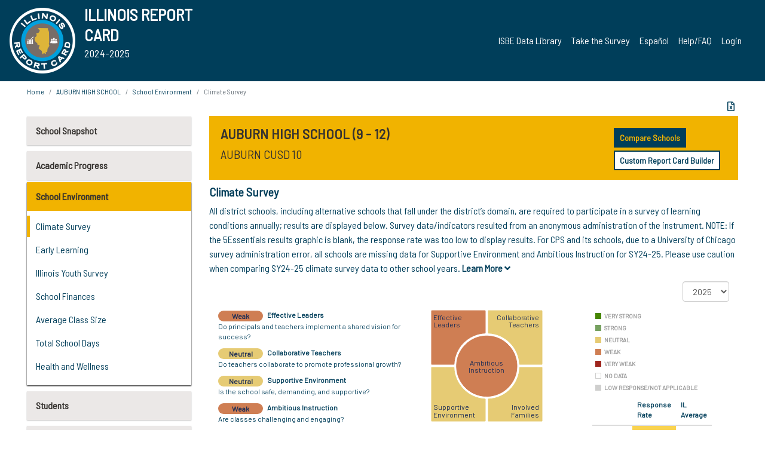

--- FILE ---
content_type: text/html; charset=utf-8
request_url: https://www.illinoisreportcard.com/School.aspx?source=environment&source2=climatesurvey&Schoolid=510840100260001
body_size: 89730
content:




<!DOCTYPE html>

<html xmlns="http://www.w3.org/1999/xhtml" lang="en">
<head><meta content="text/html; charset=utf-8" http-equiv="Content-Type" /><meta content="width=device-width, maximum-scale=1.0, minimum-scale=1.0, initial-scale=1.0" name="viewport" />  
    <script src="https://code.jquery.com/jquery-3.7.1.min.js" 
        integrity="sha256-/JqT3SQfawRcv/BIHPThkBvs0OEvtFFmqPF/lYI/Cxo=" 
        crossorigin="anonymous"></script>
    <script src="https://cdn.jsdelivr.net/npm/popper.js@1.16.1/dist/umd/popper.min.js" 
        integrity="sha384-9/reFTGAW83EW2RDu2S0VKaIzap3H66lZH81PoYlFhbGU+6BZp6G7niu735Sk7lN" 
        crossorigin="anonymous"></script>
    <script src="/js/ScriptLibrary.js" type="text/javascript"></script>
    <script type="text/javascript">
        $(document).ready(function () {
            ScriptLibrary = $(this).ScriptLibrary({ RootFolder: '/' });
        });
        siteconfig = {
  "type": "production",
  "google-analytics-account": "G-TR6JVCNKX1",
  "google-analytics-domain": "illinoisreportcard.com",
  "google-map-key": "AIzaSyA3l38T7SATMgS7wX6w-olRiYc1JaJLcxE",
  "location-iq-key": "7b46a94c395f13",
  "recaptcha-key": "6LcR8gkUAAAAAHugZAyMM9nZOpnP7ytrGN06_Rn5",
  "contact-us-email-to": "reportcard@isbe.net, iirc@niu.edu",
  "contact-us-email-from": "iirc@niu.edu"
};
    </script>
    <link href="images/irc-favicon.png" rel="shortcut icon" type="image/x-icon" /><link href="https://fonts.googleapis.com/css?family=Barlow+Semi+Condensed&amp;display=swap" rel="stylesheet" /><link rel="stylesheet" href="https://cdn.jsdelivr.net/npm/bootstrap@4.6.2/dist/css/bootstrap.min.css" integrity="sha384-xOolHFLEh07PJGoPkLv1IbcEPTNtaed2xpHsD9ESMhqIYd0nLMwNLD69Npy4HI+N" crossorigin="anonymous" /><link href="https://cdnjs.cloudflare.com/ajax/libs/font-awesome/5.9.0/css/all.css" rel="stylesheet" /><link href="css/ircstyles_v1.0.css?d=02032025" rel="stylesheet" type="text/css" /><link href="css/load-animation.css?d=11212024" rel="stylesheet" type="text/css" /><link href="css/internal.css?d=06252024" rel="stylesheet" type="text/css" /><link href="css/printstyles.css?d=10272020" rel="stylesheet" type="text/css" media="print" /><meta name="og:description" content="Illinois&#39; new online school report card goes beyond test scores to present a complete view of your schools. The information here will help you to work with your child&#39;s school" /><meta name="og:title" content="Illinois Report Card" /><meta name="og:image" content="CSS/theme_img/irc-logo.png" />  
    <style type="text/css">
        a[rel=popover]
        {
            background-color: rgb(255, 204, 0);
            border-radius: 20px 20px 20px 20px;
            color: rgb(0, 0, 0);
            font-weight: 600;
            text-decoration: none;
            padding: 0 .35em;
        }
        
        .breadcrumb
        {
            padding: 8px 15px;
            margin: 0px 0px 20px;
            list-style: none outside none;
            background-color: #ffffff;
            border-radius: 0px 0px 0px 0px;
            font-size: .75em;
        }
        
        .mainContent ul.likep
        {
            color: #666666;
            font-family: Arial,Helvetica,sans-serif,sanserif;
            font-size: 0.9em;
            line-height: 1.5em;
        }
        .modal-body
        {
            -webkit-overflow-scrolling: touch;
        }
    </style>
    <title>
	AUBURN HIGH SCHOOL |  Climate Survey
</title>
   <link rel="Stylesheet" href="/libs/leaflet/v1.4.0/leaflet.css" />
   <link rel="Stylesheet" href="/libs/leaflet.awesome-markers/v2.0/leaflet.awesome-markers.css" />
</head>
<body> 
    <script type="text/javascript">
        function resizeIFramePipe(e, _pipedata) {
            var url = ScriptLibrary.GetParam("helperUrl"),
                view = "";
           
            if (_pipedata && _pipedata.view)
                view = _pipedata.view;
            else
                view = ScriptLibrary.GetParam("view");

            var pipe = $("#helpframe-1"),
                urlwparams = url + "?height=" + ScriptLibrary.DocumentHeight() + (view ? "&view=" + view : "") + "&cacheb=" + Math.random();
            
            pipe.attr("src", urlwparams);
        }

        function analytics(event) {
            capturepageview();
        }

        (function pullnotifications() {
            var eventMethod = window.addEventListener ? "addEventListener" : "attachEvent";
            var eventer = window[eventMethod];
            var messageEvent = eventMethod == "attachEvent" ? "onmessage" : "message";

            // Listen to message from child window
            eventer(messageEvent, function (e) {
                var key = e.message ? "message" : "data";
                var data = e[key]; 
                if (data && data.type) {
                    if (/event.analytics/i.test(data.type)) {
                        analytics(data.payload);
                    }
                } 
            }, false);
        })();

        $(document).ready(function () {
            ScriptLibrary = $(this).ScriptLibrary({ RootFolder: '/' });

            // Remove the Print to pdf icon if the current page does not contain the 'div#iframe-container' element
            if (ScriptLibrary.GetParam("helperUrl").length) {
                $(this).find("body").append($("<iframe></iframe>").height(0)
                                                                  .width(0)
                                                                  .attr("frameBorder", "0")
                                                                  .attr("id", "helpframe-1")
                                                                  .attr("src", ""));

                $(document).on("afterContentChange", resizeIFramePipe);
            }

              geocoder.init({ provider: { name: 'location-iq', options: {apikey: siteconfig['location-iq-key']}}});
            //End of removal of print to pdf icon for non -iframe content
        }).on("iframe.loaded", function () {

        });
    </script>
       <div class="irc-page">
       <form method="POST" action="./School.aspx?source=environment&amp;source2=climatesurvey&amp;Schoolid=510840100260001" id="formdrop" onsubmit="get_action(this);">
<div class="aspNetHidden">
<input type="hidden" name="__VIEWSTATE" id="__VIEWSTATE" value="Who7Uw+tB5/l8gmv5Z+Rsk3Rdf9E5RFcxWL/xdegFkKUI1wzCC7bbH55rt+rF7Ifm+6Dd41LI0jCJj+ergKMYGMV4PHl1GUeXed4cQ4oOXOz0PhVDpyzkCV8XkjdAduiSqGVfG0pNmv65DUDrtZXLF7vNdWlo3bVuLBLeDoajSVtWuwfxOg/TbwGRvt0lYa6aKvpbRnwEsJzJWVK1kjlpmiIMbjXGoXbxbXDADWkEw6I7+XjRZOynpw5hSbkr8+HM1kGdCPwuySh8hmpMH6IrTXu/7ZNRy8egSG/d3HyalfbLiip82cgrgQJ+E7+I6PvYqk/nmfsyqkZs8/y2aM7yIW1ZS5M6hXba8xJvgwzltLZFzfzW6pu8SVYSw+qSTmtkfUl0hfYZaSbCM2/4YvxDyXjkduBmB2UKGEzqMb/aUInrV0by1rMp8Ekuu2dohCQNx0OZRNTZjzgwGKMeTf3Z1zimo/f64CWSX100Jm7qLNV/9GxHw016ao4jidIBSY1MnsDM6jirPzlZnIxSZ2OW6OJgRbQD2/r3y4fIFlfPk/sa2uAqXPoWQMBBanw9zSvrbbjxEItU/3mHKXlVBXqlrS9DKJLdQtAwblM48BP6cJVJxwptdLMHw5AZ9lKb5bHyYTJIPCWeCkFTmJ0XNR+uvl8zqgujOvz5CubA7v7b0rAt3SI062wMONfK8gyqEwWKwo2YaLrZX++AqspmaRILwLNzgXaN5H7SYTwnU2TqrBBdjAI5hQ2PQRgqGrzQAc0+7HDxm/sQ3kQXGnoxxkakkUApxqp1hdWR2uOo7o3mpCOukFo0xk4j2qqGLeuOgnIzhRLDPoHOY/LTOe53ezON+F+nkOsNYL+Idkh15t2YOM+tesWSP/84dsUBS8riPfy4xDtAEs58wIJ3rhJv+ctIIrglXgriJ7Stu5Zv5IaT7i4OdrqQmMAYEnLBUEjbri8yW/rVwlu04o8MB76pXV4/XA71x7fvcvvA8YzqZrsrjx8Nau96x59B20ksH9+rxjcftmmNlQlu2diSI+zBa0qclDpgIO+CJOo5ui1ipZtlRezy6jkF9I6JBDXoYwwIyxpM0lkIPVpuUORxDxo+7Jry7xTMgFfQK03DqnO5/FJfExByAL5un5HVR5j8Ajg4BkHDCFR1kQSqaiZcepugNGk2YbWOrwk1cwEkeO4S4lX+yO1OXzAKBnugd5iCu16unrEzAwF7syveLqQJiembmuojnufTGFPGniy/GhSVKi4NV0BrggSHso+kuqLkId22c4Sn5a7WDqvnLKNv7qjrWnb4JuwFbAjzRKhOjYmm8lHw9shPn81TTTpIYg5nJ7SHIIri4Glj/N9aB5HW/3h6hvF+sRJYewwMdP5nji+BD4AkKXsSgsKiSerE9WwIL7i/AaIWXZqOaQJBahIfAUgrG0BLV7ZIT6bxjONg1/YI7Un+gI0muBPddYZybMowtm1/kA0m5b7FKfuWBZQO4dtDSEqNDWwld4/[base64]/krNU68imexoSaHOLC8wBn0SkGFnuOBjF/Q+NK8c8WaxLuf+vuz+V45PHAAAlHW3AsqvN+M7hMFZCu+GDdC0TZcY5RsNqHbaW+sU/wwOtiubqTkTAkROYZBRYchfeonZ+FRs2ffzEtb06PRkLgEX/xPtYNWHZNTUq1bdpl9C+IWPCCgmqf7Hnwt3S9q6eHkIzr8qewocNkYsQhIn4NpFNzy9HeMFfyLnDOjda5sv3PM0MGmvOLQ87zPyi5kb5/0HbnFeraM583PxrzU/fk7KkebJPNNxCiBVEARvcQKesf/YYE+zmqrXmrF3hnKmgjJmhFvN2d2BKg60/8AGPpBcUPsg6TQHM2j3X7mlQBPmPq3CkRSFJQknNfp3U8AQrm7fLqMsaNmKsCG8bWu/8Z3Gs+YInAygSv+8LCFcRuiwW3snpS4zP1R2Co29iPLgThJlzFlmnyUwFA8nyWTXEMr0inCw3Uh2p+8tuwzLTZE+HQpv0PUmKSg358nP0UTqw8/jn83oDH15m74bNGXMMWtdWEjr4zvCsV/ccURUOIy+oyb2TXyLKvEnjnyO2n9uyrsIyHdNm5rN9DCOGja47b+O4H64jqs4B/lMakAesJd/MtByqQpeZuRyryIdzaCURCvPKTKPNJlivhbdh7CLTYhqxvGZ18dol7eJ00IqO7+Spxhc+zfPeZgYsVzHlwc5LGsw8VThEsPwkzTueZXsXqZ+fNYYbwzBZ6NkXe/USa4rfBT2FLc8E/pxOfP9II6SS3xL3sylz6jmRircIbB+OrQtNOCpT26lZ0wZroIyGTnGQrlcGWoadkHocypTiREfm0SlpIQy4xLvrro1aJ93Nln6/eZ/mzsPjBpmTVb1cmnWgb0k22rssHnzvTEs2/fDWsnzGCdrCIiuBRnX9FFcTmdNHlGRHVdJgi3gcFxDEzNF3Ysfb29kWibSylMx1pC6yi6uFbxfw2fALNNclMgdkotvheup5aY1LBmmL4opNg0szfTjZDO+JTXtKFGyXUrpmgN3gTaGNyTHCoUwseJBIUa8pxIiB9wDWR+0i2UUeRBsKXr8irFIs4+/SI9HLG1UkkPSrojfcc3EvDXce+uICPiIopPMYklq3Azh1GkAfurKX7I8VoFg89C98ke/xUJGVDNxf9sWRRvlQZEwGe2lFw59S9dvvk6l7IYKAiBC4AWrEozYE771QZPbE4KmBbb31IJ4fo0dRzsO89+YII+J2qyGe8IGpqw1/iv1FZ2sIEl2Dj9maSki5GBoQ9Zz+WIIKRSzFmVd1oAbvtpfRDPkjydabyq1lCgrD/AYlmz9EAa8RJcvf3dlUVU68v/rZ+yWUUiY5rgtPuuSxQhZd50aLL1RDXGIj594gc1U9NP3tnWogTVKARBe3dGNOHnf0e08lK+gyqW7+7/JN4MKQbbakE8bSdJyc6EkdWSUMzGMqIvsu1dk7MNBfSzWi74xZmWvZ5sZ8a4aF4V2xu+s4jkxKDlVwIn6YnqH4/s2TfQ/[base64]/P+IU+DHUk7LIPzHmPSpiwtBON8cRHm7570hS2SS96x7pUQvHT0T32eLgP5tprYAVWeyopEYvnzLRXrs5AZnuJN7W5g//ilDaUrpqBlo/tVTnc539TmrbV/VZVAxP4ANQzmu7G5oa2pxMKwEObPMHZ85izN72ReKWhu14xj1AzemJKsMHnRfmP6EqVNPj+0T1S0yc0/eWpZBATQuNz9pdKmyiCtLolS6AyjpNVvAxvm6xfJvR5vROQa8MhjZBzd2+va78yyDkqA/9Mcg4DCIGKClxwiVV+59FSz7DTKI0a3NIAwqQEsHioZcBigeQFZGCx+0/BNBRVMk6YXWmi1f9tnPo0jmtC6HqFI+4xJMK3fxxO3iI/X7YKeXI0e7YeG0tHHNnq/wF8ILl4Fs4/TXzLykSq5xn1Bpj/zzvs42nwCOfQFkk4gtGBQSLEtCDAcLrMDkARXVlfkoqW51td++tMPFVrAeOovJSrV/iIEIy0VJCJ2CwkQa8H1uFbzuE8M4BdkmRMtMGUvESKjhrYF5OwVLXUjQ7AeB4YaRARcsrw1MUBCz8A3VqxpYozEyi5YcCtw7zaOrNPAzijwe3y//+YUwbZz5J3rcSgbFzGtUT08QYe8x8oYs6Yz/s4TW1eB2EGRNl4vIBmJ1pD3z79p5jaAf0PD9Ml1gWpydZmQIDYFxLormAP0kfBdO6lHUOLAvytlvaff8tM1HMYHrv4dbgDmNCcCddgJbL+2AGuz6PhOkhhAF+Um8zOxuOu5gJf/8YW4xvuNbaCgPr32YINDaWicX5RrrD2GIjzvtfOg+EvhXUxv8ZGuFQaZYguWDVZDwMlq8vcwNzo+9plYoLE3bEJRW4Z/TaEN3ajZCBTbfhB2BO43BCtuFRkKYp4gqjRj+WHuToiFuL2GtB0r0PdaLCeQ19ZQEPDMiEZ54CIftUYbj0kM0+EUa9gZ7jPPNicGe6X7Yzb5DTfrdibmFsriQbj52hEHgXwaQrP7ip4qnZkWB0WTWIX/B7lswsUo4/7mOPkQB7WBc0+Kw7EK84bDcSHUdch2lJlQ9OwaVIRPN0/4YpPvuQ7ZICveQLiRbJRuN814GGRXkK6qhS+HapcL5KrFIRsa6gyKZerRK3ETfgnxNEXBOtcCzhNRf9exinHVnfWciIy08yXfkx5D+gEqp+Ewwa7NEBXt3D3SG1Iq4aQrZD5e2pCnNT7AvOv31C/jHevu7t51fTA7WXljhEofNb+LjkgQao70IVGjIPJfVnDzbf3Hv4U/KP6R452TXifC+CHlcs3ZQAOzciqzJA6xnGUA+wmMxZB/zCRXuwBQByPlHzNrH/ttKRE9m+LLw2/[base64]/uZPU/fWUNRZ4JBkeiK+81QfXRkDGfmxlyN0I50su1/q0+5DhW+JkA7NG1XwlUXZvWfBDbqhRQnahI48PEJJZ1G0kR6N7sRN0Nx5hAAOLNHKIkC90AzLdWki8Ddg6Il4wOqjt2NDH8myOK7k+cqHJngRAAWKFZUJ3c1Vb0pe4GWgxxF/wLX/E6EFQrkEl0C3bwhdXuHQqngqXxrMGkJcHA+v56p/7AeQhIGBkDJDudfbTpJb50c5j3sbP2U+uiqK2UVNWIizGVDXFDTRGzxIpzn1kLUPWXkXkvsAk1UioBKVjBtket6fdkeMkyPdq4spzUV4HNRj2q5e0/bmRVqhLVIaNwF1R8tTBRqBS36DVDFBI6h41Bhc2XJw3wMpoFlf3kb5kncoYmZyx5uiDGKPYNvwpxsagUHKs/yY8WrfDCa8GbxVXBN9FJkog7ivNFYbWceaglhemx5w9Te4alNvtLYpFdL6cWsV/UTXLlYx3oI3V/HEywp2CQ57KllahigqTPPLY7lZWXFCtKmu7vZNTXYsNtf00+9L0LZk6CgULUaTeyAQ/5DMSnk+XU92J9VTMm6FmKsZaQ/2w/nJW4uh3YkqdxcbM51Ie4LpX3EwjnYXnLzYBo1bspojfWQzBJ2bxtmxct4uV5HUiLgFxyxR9wOkysmJ3TZX0pxwrE2k/0ZOsO/BZPF9KdtXkVKg2qj9N2lclTxGjY7b2XVk7hHTL0PDgudufKUm7DI3/[base64]/AdKHPF8/yQKYtJf4BII+hTrxgQSZtwrjp/8RF/HbPPMv7DUW4j7i0qgweLA3t2sz5xJ/HlaYAES1MtALLh1Wmyi4hS1jJFitj56z1pVmMDbrXtrQzGWWIt3XvuACdusY0Hbp/+PSe4D7vPKGHARBcXjMUY+NFySiO6+h0KNIjGadtdwohLkxZpLL8cZ3rQqsjRznEVexZkmGDmfkIz/KMJRHHuO0q682NwSURkNE3j4sTbuib/C4Ux/+frmxRqvV2JhALJYE8XP6yEPaq/lJdlBlN/NY3GnDkHL9/L8NyRI1RlLEW2nl8HGVeHYfv70lqWH8UmDCGaxim1lDgN2zxE3AlyWG9VYISdkbRTLdamUPMxyu++Z7SYrAprJlTKL76bSOkHGDvBLLRhcf2snChKrRwdCylx1WE90WEAC1sv2WUsufVSXblylkxdI2Ehm3wXWmkjuh9g0Z+7wX6pWm6aWI8XZVx1/G397CGqQHCc4yZrow5pnx9hNaJr/aXzblA0IzqoWCe9VWgCw473bf+AjTj7uEBPlI7MX0+9/QkAMGvdVl0ppHsDqWOWhL7Ie9pAseYuRgzLN5noSiDrWPdUob4I18dJfRSjhHHas+N//NSIDttjH5rYpqKnvDox4JG5xb9ZGz30VXwfJXuVC+OJEt8sqxJ5Ub74ZsiC0Vba8pzsvLmxv0xXgP5WeN3g9QdzunlxE9Dmkq65i0EAihVmYS/WHx/DMFz8CIeG3vy+NLtxRi/+m7sXOnTDNxIyhr+EvurFMItH+VXefNLAFurqfnSBqbGOIrB08CCmbX7K7nSTRHGOidckyORShOnRIBa0ynIxK+jdwPS6F94Z+NHfPMw1Bfusobdv7cYCZ0c6qXOe6weBxpTwvm0pNSzfOML+JP9QwyTZDoLbNLRub4TCbDgvceMWEbk68MtBL/hwWLhl5210zgYEiF+Sy2s06aIzAd8+ITd/kZjNbj3BgNXe/4k00DZOX56pN0nBZZ0DSlCEFBoqbKdhAwpKx1JGKVG1hQvk/BnM9eCdLoEN7mVftyipdyKIh/Vi21iVU0DWXHJ5fbbdyWTNcmtZSPYR7mv4TnCSmE1A9ihkll9ljgycYESDhbBtItbI8/KDc/c9QR2KZVLVqkHYGEwTFPWxBfEb+zfplDshVkzZ4591ocumASQNBtFcn+HYhr8JCebmd8ffTjbi+rbObOEc81LjlmT28gHk5f2Y/Ms3ZbSPZlk5zPdM7BH8XUtKDf1RL6fGq+HibQw8vslLOOB//KF35cFc/m36drW1HmwoyuvG3i06YGmVGCcx0oO6sC4BIIdYrQKs+Gq4s6+PPWCx4cFH9Yo7xvCFh0X/9GSgydWCb43k/rWIPB6R+DXr0qD1XrmkG7ReFaFvh2eCkDh1P/sVPZob8N7xQ0ZdFM1k0X6U22fmIKnv5mb/XjOSHY9xxhw6zLOmjTrDGl8h5JRZzdpoSLC+9+Utjxi/RhCN+moEbBT43UEVOb78sG+uZVeCpTLo4g1DCNvPvi+BvEwJW4u1xq+EPrw4ckOfjuJbuctMp6glt9M2Hc09mgUK9uYHCEKIYHVOn84jBRVMgGKNJOwXcc5Jq2vSorM0zdVLR6HE7UJ5/qaaFi1Ngqkl9szlz7OMPmT+Zt7DSXzg6XqUcAUZ+33WNr/B6G/t/CMTnB/UdfaoH+XblrSCLIHi3yX/+noTYzTn+mUk3sZvaC2U7uTzHt1MISseX1uS0rAiU2h4mK3ii1wU0JYWkACm9UwBgtlrYtIdE1/2YTyRUv2ZwK61VhXObXKSfEV2FUg5/gJfe/NQjYXTiuM35rmbSCm+QdEOPsEnOp7TG8Zs4ywwIQ9AxHICX3d+0o1FIhzX2ljsS4ZVPBkPk8l0V3JqgbBdRybYN0YpWokOb4luRcc2CmRmyuZ48TewUO6Vp+TFwfZeb6cXhmdz3Wc0Vc3gBxuKKvsc6zQ387cIBWZkJbS1Y3iqbzt324V/B+my1K/r9rMcTUOmUrTAZwz1Yo1ZiJYLOpcW0rIE/XJvst6pyp2CWsTriXQduiec3RF16E991BkDqLlV23xk3kEdhKUFrKU3kUbOcg+h90xX9MpDz4ldHnTh9AwIXE4jTn3eFksztfkRgReRBx/[base64]/tGIb+432a7FK9Y4gkfoHi/GAytskNbiidjTkTi+0TdTjDndv4ZgvB9OsnKrdInh7KRAdTYFduRgkRcuUo7EcUV2AUBTn6f17Jn4qhR2LUPZ404/UO8g8WggCwtkh0MMJiV6Av8WO3ByE6MAXTr0GQgbRhqw+2F+W1Kedn5vGM7JhuyebC5vpYtl/eRDMunxoD+NhpX7T2izY3EHD9sxt17etykR7tolmKMP9Z0Ys3MBgniln1fLEtoV+ZnwmKCEldF2OVb1RkcLJXxBuMsLJYif8ddoQfPS6KxPcki/[base64]/ZZmWQ1WpOEYhOL191fLgJRZmreucROeXiVjey9J5Z0FL3xR6+xmNZucgqkdW72vImdbW6BXxnd9s4qouy/CaY2uej7PDEaa1HNsyUGkYyRGuIlABR40mFotyHfw8rX61IghbEMp8QAtA9yMurbAHws0iB/2F7ep2vDNSBvW4g1cvUX/y0EKfSP36LTjJ1+4qNyYAvr6xQoWTppc9ltou9kyCIy3EYDz2kxfneL3QE8Nkq+0+8OD/ABCEShKXkKFioeBfslS4EO5Oi42gCzcR6WEBxwEi8JZKBrup7tSu/BsMVQHMkKbr9Dht+8J5dQmMj8Bau/LGeCjMWWRr/t6ykZl+BZDYHPs4gIdJIG3q+OdgILkP0qCYigQZlxAv7/TNdXtM91aJneSKRIOZNejrjTIH9iDXEvwZaiqwPs8mW3EwKiMraxtuIhM8AOn+ywXcjWg6VJN+ZGV1+E6x2l6+q7GSI31dQEWcpLsXFMQKeXWpQ8iBAVw9MJF11+BPz79zwjGTJ9LEbnxYbKBJvJ+ROmQaGEBBjJLetEv+xyER5tUa/LK3Yuw6XTrdTsaa+VsG6H+tWLZY3qnSUT/t/YEPJsjiZq9NWmnPuxUs0erSm1/N8V9U75ENBf3W3yiQtqPYOPryGVAWkPe5lv+70Iz8fwI3+6Z/[base64]/bGB9NPD0cFZrrPrOGBPA+Kyy659eDvNDDhOeQnjkj0YL97xHErf+bt+Ns6MLPbleh+ndO6jgejnw//7Xu4QzxiOwZEwoCLxrhA8o92pGrpWg8BeTUNL8Vf/2gHI0O3v0AX86x3Q/DiObMPneHE32KVQ56+WdzTTtZOtDipd9MAhkQdfIWiJ5/01x5OYpx+MJzn0pZLrOOJWekyufGiDfjPZwhYX2b0PvRDgdtS2D7xw9nMjQ9+QYBvVuQ1b7u+J+mfsza+HsKJ0ZU34sGK/pRurYdCa9ygaLZ2OXr9rrO/BX/WLvvBsrlf9FETiyCTJNd5eu5+7v0+B1w3qZ93b0A2Pdwr0Z+gFhRv7gNNbY8wGCiMmiDZc+Exjp/aIXhDr4/[base64]/sWUZ/udwfja+nrSTHIu+JZcokI9lHDo69AO1Y7tmfJydkHTsHX5J9ZmVGh0s9ehl6JKvg8Z55f9e0feATnqegRL1KxIMtYrIbkdhOW4AAtGQcUAY8MkH+9oDSvNWae/zE7ou6dXBlV3JTZVH1fAWggKBAbgHNKSHfW/7WU8Epeb0RE6a7T6SoCO7NHy7pg8GyiZK7Y+fyLsf1MQoOt8Ffub0oFQhgXvqSU5CY1vYiDuw/s/gd18RSBxguWwD9jMcRgfgPIZ5godENDQNtkRHl0uK1R+vPju4ZsdO8/W0+C8UNOgu9/LLezkf9Ea48wWdnhmcM84uG7jOhQI51ptrdrbj0blNcOqd6HX5KmZpDv8yuX7JuLgoST91iY5rSygFAXv/qL/Ep62NOPJH9yQ2axokMhIlWIPdUZ04oL5+czVy3aTQcUZsXQGZ6If91zBX9eZRFZTDnQ9sJleR8aMZrbIBSW8pbQoOwW/TWQQ9Exau1SYiNdXKEnMgfgr1PTjwpJOESvGTZ56oOQby+aMNQc6UHO2IzxbnGnnEEBpiFhoVi3TxaaioDEHpKinsg8KVjua8j2SNVctr6Zf0vRqK84sCUqej40RV1S0RByp+3NgTNzExua0sGDQxWoHauWE+maXMq/LiEkDqXHkwBY34EMRgKTXWrEEi489sYV2Eqwg4z3ePIBODzs0lNBKDK5OT6ptchMyHp74rqbfMQNuKf/BM//geqT/Kg9W1iWlEVQiCiJTCLnYTgKVK4AJCE7aaU/ogleuEYjOHCv+ROd/POZHp7stb0hQZqAEEuEJxSSZBpruplQT5yiLAavJ9qKQc8CkFazGHZ2HrSKV0p35MCh25sZ88ENnKG22x6ii5PJ9vg+moljNDlHffgaHaGe4nCLTyG6BIkKVZFTwOVBGvAY+gQ3KOc+M74Zq82Ht/KHsuWQ1KEh8ITx13+oiWsQmH/be+6H0+u3yleMZorXOwwY8g0HWJLo8RWxxIJfuFgIsgc3HSebC7uCEgGulsWI/Lfn+cFLc7F6H0Q3l/x37jA7V2v0nY0TVFdsF9Osbv9OC42vd5fiWvwj7KRUh0W3OpPxAuGJvj0xmnWjZsqPsxFj9UJ9ypFpgDF240+me/quCcDgFAQ49lF92r/GQISybnfelOQLDBGj7eyT0VzPC8XEzhdcHEixcgu+NaGInv/2MMVLKj3cFLA7gp2++eq+Vtm2CqKMjapawdLB7uhoa9KwUcUhSXyYndNo8mrq3shJM6TqIeJp338ku8tbk8kH54a9EVNT30TlmCfkxhwxMRTn0WBBD9F1OHQE99MaFRrJRVHqtkixK5Z5JI+YVitVTXBxqP9/TklKb1ODnZqwx97io/GRbSYNKho//qzRSaZfcniUr5aEO2Ofv7Xrq90g7N46BAkMKRrawiToqr/gddQf/vxNPN1n9FcLYYvlGhLPPVW26tbi/qlbuZP41ICxEK0jX3R7nOOUaDHtW2FjjQvEIVG5ljC8g0/xwGvjBbREOOT37e2FrK7wSlEDHrhoSGVB6jWkHJBIefH0aZqHpmZRzefBiw/a+s1dNlXGycap/Njk8yXM/yPn4E0Xuu64eODIQyhIEDNuehFYJ8ag9zC937mdWQKL2Br+iIOQwRxdaFspQ2UKsfuOL25CxxunqHuBiGWnpuImd7Az9VQC6G9dvob6DXlsBaZ93nI/y8vCaWh+xFkmK0oGnTy1cMWkXqqBBVkoobkNkuFy6XVXhuPh9bZVRGc7LRAK6yRPeJ1zREik7H05+oadsWqxclT0Fgt53kSCqmt3uBX3F+04xP2HGCMwB5MqzqAI7/Za9V7DFotD0vmcd1YQZCA5s2aUgXflRQF1lsEoPF1BZTxbs+NZG9mR9GjEHrxt1ZLj6gbtrCnBfcbXiSfE8r5KMHfg/ohGhZw9p3wWB0qPnQdvctD2j+6o1MF03Y0b0O5HEpZG4f6IcTo9bhyTTpFxueGJPR47hxqQlb6EJSgIpIjXAnoxYPeMsxfYhnp9aK4qVpZXw5fdnoll/TVGh+WPh/+7uItV1j3G1RUDGpXMwvHCkDIYhGB54YI6Jm0K5y+xQoageYJOypsA+lXJHwskaDkII8ixO8ddsolLxQXbIcctXrSv2YHVfGNmuLMeEIh0h73/slh1IUkJtdfcmzYJzG9q+6ZfoXodIdjlYm8Z1VQIDMn7e1mNmvRIXUSeRM9XGmDAknul300a+S3edTgoYPjA6rChYlKeipJ5gvS7V1fcLLMQFEQnVe/wcNmitVZKnsWgj6aQh7IqqvHi6h66IZ0JJkN70lI4Ed0/5tNMXO0FqI+InEFLkpNRaKYzrIOOlyMsVPmuvVaysznUw4005tjNzGbgWdpMj+75QjmDeQtAmfIz+aS8p6zKfQHyXYZIlu4/wEin0dFFsp/3lsfZcrrO++PNBh3OV+v/UuEVH6L/HDu7qmFmlkZpHFtgy4+KmS5wnP4JVpObkrdKGvh71U29Hnluxn4T/BXUlGBGc8NorIFKd4vK8AAoryBPEjfnGmf2Qra+QmDn+4ZZTP7aewcBle+7GMC6rpeGgZPWvdqX4y/YVcG2dIAEh+BBCPmxmargJ3Q44B7k/6KGbuWcnWViXLSUeM1fe2BX03B6IpD0Ut8S2uVqHVcfSD5nm/H6uUeoVtYPnjkmbHrwUUIJlZB4+H8dkvO3C4VCUGAvsw4ClTeWllFvmpT882IdkCC9E5DWvCtljCzktJxcZukUcrk8HhsAvMVTccVpsYYlcINtKn5d8QP7Mfyhb1prHdSz1iPaBJla5TrY7JxQBJVsTR9nzT7bpfcGlgvpsmJtOvztqbMmZZf/WKJT10X+obfRJhquL7lqUY16A+tUzR4mAZt2J5DELVoxskeWn0J5IzR0QWrqZEG24q5mXAqoy7QWUbxzO0lIu7OkMjFdFwYgAr6pKfgE1nrRGSUl7a7ntaqs2KYobmsVN760iuFZMg5h4oFIMcfPh4TzPrvZoy/X891Ub0LEsxcDU5FvjjQX0zP0ctJp8W4OY+dFo1waG0Pu8itc8R/mhl/DT0qDwCch5dtTbo/0PC07fHvX3NcPFRZk2jZRL591sMlkuiAlnx13smI89B2RhIOWPKZh8T8877oiN4lR8OWe4gP0o2RDiXHEI7J2UohUgCF+F+ANuFqIAi9FY/Z+og5PedxBnt5/6fpm4XFuc2/MFJJKgIsNKwuuxPnAn07+ZgwnYHEXqmk+Q30tJ7thE4WHPZ1LOaf5CmYXkg54EYFpxvPK+UONAT5rJCc0gIP2Y8/rXkcsgE6QIZoN9pPeCXSy+hKvUqZkDZjSD24fqnBwHRx98oQDT4YK0CZTbgNalwaS32dHKGtWLBmgfLWwGeBTUBJOsGdE/X30fcDKyYix+UNs/n/211iavRtiy7Vgct22rFXkU+5myZEyEG1rs2FkeSv1RVH4MB6FkMk8Tve90k/pphFBuspUxzdevjRjon3XVU7hnmn9glYPKe3JgI6iA5ExAgBo07TDqetCwC2QhdRBdD6AWFpC8Rrs9XScW5eK6xj8WIW6uG/[base64]/JIKopIs00OZA4GXSGdACr9nisK4Y+/idrMsaE4z+yUDGdKCBO7MS9vT/+El4CH2dEktj89atNXhom6BzZ3Map+1jFqsR/d475YT9J/[base64]/pF4P4YqEy/jOmExECeVOojHL9wdvbO8srFDotwRAXDrlB0SposQhAzPDc3Wfs3INi1o8a99CZWXkx1Q5dd9gYY8bR/Zi3r3piRfHV8BF3iOw9jJ2RS7A0qsJ7qpguEeoqpZqYTt/Hlia8WC4XLPh1HGOtPYO+3esSzqhTzDWFh9d3O19tT5WvSaqkYIVy+K+X5k/kwRmF5aFM/ILsz8s623qmZQxgBXSn1IiXWc+DVX76xNfOg6Ip0IhAVKG60i5JRUjmWTwckiLVy9N6TSHJ4g3rPwM3zLNEOEHf2H/QHAUzIRIIuKax1j3apxO3I3JcaFf4CN+/sERBYMeYLvAhY0DCyPw18u7k91O3yYCBC8z3WAJ6ae9iR2EDsTexQTd9v4dtt1P04xIOYLYSF0TcazWRG3JM/RCYJZdt148xxdrbt9+X+4sc4qGckYu8ZI9gvUcIGsIiJ3IG82JEyUabAbjjuUKCHlXoVbE4ZTWP04qse1jDtNM4Eh7/8Gooa+zhzwn+UwTr7Mq41FAR+lKZR492lheE624nvxkZLDuidv5ThRwWwIyzci2PNwMr1OxyfTkeHqrU5mbWJUbQGvtqwursU0no7vqNsMdYj7FPI39Hf4MvOVUnjYWobB/1h4QRVE+D0wOYWTT3h6mtzFBCx6EqVLqKs3/fdC5SzWrJnXdvwny4xAp88MDk+x/z6j0C9V2ZJOTicY1I5ztH3Yb4BpJMEjelfBOhpRd01oUxArX7US0Owf3mY+eZkfSINy0rPANYOtfbUwi1+W4Cv3z+S/aSj2BOA5gHOC0O/u8yHxBrzi2JRtI2Wf5dqgFqFkELfMpZ81MaQVYeFPXKj1QK8kN2Xm9BvlSEaSvbAhvuKaSn8QINIe0NYE/EOgbPWxFeAhrzQToWS6kQPb7FfucjwYUju1cqnFOTB71uTs/oTGmLsBqG/4D9PN5L5ShhoOeNmyPfr6k3BGLGgMCLLZXWjngf7Pjtz/V60JFcUTClm9NAxwTtRWHhawrWJpB67vQ5ME3oid5Cd9lDxBi8VmAw/rdmNATcuRx07y2tOzKTehLl0jdxH1iaCL3q17xn2jgj/YizdgVdR389MtPmckrfBAbPelexgqqJ1bdJs8ORCEYQb+I5Xm0VhX70Yv/hORWr8TyNBCHBmTyAxZFiTJXy0VqM1/hoEXTusYp8y5Caf6F4b6RLZ4x91S4x0th5f0s1YvEk95n3lYWOX/4+eBTzUQ1xcuUPnWe6NAkNlO873yVUyIeiTwQu1EiGrHPITvUvmGIL0CT04aS2jEaNG5EKQJWHqBYjZREltdZ6IhIm4Czr3a+LBQRauIZ2pOpAA9NKHcWJI18Swxll/0PvsEdTCNr0wvc9A/hzFLmSrHUY3IDvLSzV9HLLdSk73ivzc+XJ0CvfKo2ijMcRLCu/3BWWRT7/wjwRbjCUuN6M2uoxlXJ1iCGJmBf2yjx+nv7TDDlCv4qg7bo1bZBc0tRALbFSoPBW65rwY3UESKZGsqGpi8q2e4+44EAZTT1XNEpi4itWrH70mMJxWSK96uX+kSMNkdXfEz1hZzeBuJXHtiJGbHbOn4tdQBJntvRlXUf6ra+/FNGbjEVUJPoYy4wny1ircq7WTtotjhe2uO0PApmGnNcgwd708Gfl3Cj3/owLFiNGEeuejM3kRhB7xQCRjqjAlhhvV1L98tqmojGV7nsvHsX7jYB5sjRMwLbXIj4bu+IGWU/cC/[base64]/GKxX+zbfi2JWg6c9HXFLtu7IoAofnAYdqFhN0/uIMZNxOrBq+W2t6zqGvIHx2oclTrKk4oI5tb/fIjFHHw9iXCSIMW/N6h3Ja2BO6J+u6/haC6g+TTi8GZzq+TqpCoUMhhK+SidRp8kInjdAHL1xxYQmtLKUhY/ywt9IxprkCNbnPoXMjERVR6PkSJfwTmcZtjjrO7togny+FwC/KKSne01eRnLVHwbwLlmicoMhBCx8EorqZwzjk0G9LIdbXBbvYZ/FhS+e1q8LYcjfp0khJLdG1JuChBftllZljZICbHCdnk4ZwHq6szmXCwPQUK/CTdONLYixBJbHM0K6JXMPDfg9psBtT6H2UY2w6kLuCc+vlmjBhZG4NFMudNQQCrley//kC/BdcpV6cBgAcrQK/VbmNXRj6SQoqLLluKICZAbt7jmCAaJ1UPixwth8ZI0H9m3AQ+VrzPz0xj9dCNejeckiVYP0Y1JrHZ1uo2OrOsNYLXisntps7E1cuzYUk2OG8Lyh1qi9LcxdHRZgkyuc1pochF2qna/eoAvTGUi9So7Gc1MkGl0OEAemf4Jd2Ji37sSPcAf/YU1Nn8A4dS4iI4M/[base64]/VDtFnx566B04iVbB849esRBuX1SVPGZXdbzvKBIZj+n+hcfPqbsOLKg5PUqy1y+802pqKBgCD+Z53/H2yfi7U8Vvoe21XZKBZoJuapc4THLfFpaQZkKIjguKxFE69/JzcTnZApUEWZOgCqULHKE1NaCFL7pDY9xzyM1DcQpwYQLmoIze8r7rsVDAOKGE7bKEdyO5O2lWgEZjAnnLGtr90Jwt/V1ZWASB1RSXgoxCYHZ/lslnAD5ftnm2AtRYWUmFu04LWIBUUBnmjCxHxWNSf2erD8MuxPvocFjrRg7eenNFfDfXb27MhUDEkxySJ+uXSeja8tZ2+U9IC3Lqha09GBCrtZk9PeiPH45aXeXd/DKdvNIH2ToV/HYcNQ/snEp+aD9TeNbKfJrEzMWb79WJvwacnRcPj54rdcTN/3TxmWBjH0K/[base64]/XtVN8KtiyG0oYto1tAov0KyizDNZqeykQyr6UEdfQ3+pYoifA2pOBChads/7lvivB9Mx/uDzCUUyG7JAwdNBPf8uLCgb6gu76xbzCZZ2+v9ryjd11cARZw1FKxaViBLJdIaxvTvYvi84trRM7R99fzi81D+BQ3WQxeNyp+r32A0kvt3h6MVulg6YeUUKQdc+PRiLhVHuKGNT+uv3/Qn/KSnX7uojq2J1gBMSd1IoyfVE2wTgVDa4Hg5i2VzcgDZ5Qi+FYJfrwV088fluWYk6Adp0nrrvkcTh0ouqsg1xCsqrc2qiI0QW91gRMh+8ZuCrkp4Me/BJP1SIXd5gvVeRDbzPJvOq0e5H3WXJcONQ7QWUxzCNxq61O+SAh4TIDhyyJj7/UQVfJbVVdN1/igHJAkili5eSkPikZpUeL05H24tdpiOUJOpBs5+ZHdV/kcpeljuMthwL+NbzODHgL15G70zr/RWijDotrdUYKT2F0S6/8tL1yZPdx6puXe5KLs5WE/WtOaUM/PIGlLS8RnbwDbWlLnXW4f8vUTW3j2UuD3oisKhrX642IurDLTC6o8pTDFQPNI5Wt7iE/[base64]/n/Qu/LuOL7+ox9YPZZ4wVWkOMAhN3WDZyob69JJSiaBhBCnyWC1a9p492ywbOmACLZHmkC/LUZ0mCFo9U1LmUHKW4ZZkzTh1LnuVkrnVrjZmjAqvTEXpupc3/3XYNi7jiPq7bWi3EhwQDDXIHAC2Cud90mT0cONI43oE2fAqwVm/2qFO3KbFMmO9aaEz71WvgxbQ5n+jXk1L5AxzMQ/Oe56mgtj/okyH99BOGy1YuuQ/Zf1ZNrP/e2nMLLp3jGGvjjJET13KcPdbWy4cUiPErIER/1d28fTJpMNN0Nuj/7C4oplicx96jERXGbkqnAzBkcHRS4CzfvMKD40ELvW2aGCzaaTO3eunLFh7Ez9TdMZevsp0uRMreyLoA31j8WQw1RBqFwfHWJRppHVSKFkZPVUcJ71o/lazDqC5oWXZpwgsfWSLc3ldArvYd30iO5Fdv6IcoIqEfMfbX+ARKEZzLECE4aw26ZtPwe/fQdx5zv1a+RhAO6hJAH0c3JIBujIg364ZCwrtLzRychszsBA6qYsyvkFJM4LCaU8tD3wBH7Azy9gHHqgXctcAuxSKSO/EP1Tm6W3Ukx5NvXmMwc7XDkk2L5Kj3XFHkhvLKilVWevRVD8r5GokzGa6qrtBUhf9gHb/YPxoDhm0UZRExIATpfLbeUwKRMzaKvKs+qGvKQpPL8ipUOPYjs1N3j8UQfCcQkZTEMAeRsOPe7q1QiTUIp67q+EYzGOrbLC6Dx9olYmY1X07MAFs4X2T672LJsohHrEB/pwuyuABiclVw7u0iIOeiQKZ3LUc6/yNoQGvW8oa9JK8HQns1cK8uHisTtBUrbFAR7igma8JOz5yOCBxFdkWK1lU08ks9UrrWMZXruQJSUVy+VIK9LDTP1XdleYc/hWdzvYSGZaL8ad688ybruDbsi9/vVk7oC2ffCiaVsLlWHLUz5yJsYt+QswEZX3UymoWpLvHNtFfcOvljvCV4vQBGjbpwVv/28Qhgk4S+JjwMIdXVBWpO7RHbOOwyedzJnUudvP9o1PIA82pA0m5ogtHyjc4Cr0SQUQpIqJah0XwSYBz86LS65W2aVcD54cSK3wqNU7dhhccphU1rhx4e5+RvO2eWJVWdyr7LOasmtq8+tHnEEG03SEKNlX+7ejqNbjAAqL81WPDJFE0svfU8ghLOj/kbHJZpjCArgoMyUzhppD1ig+WJCCLN72BI94KM1AlGto1QSTblfMrCbxEf3wGbZAuXNoUT5GnTuqmCkIAlYIQCnv6cD/ng2e5+s+/vbEq/mWcLrYu/JdZnf1q7TxiZF1Tsq/Om4WQNTf9Krbcq8vzXU+DeIFgY82JAmWqAnKceb+g2oOfqthLBKQzX888k0OqvDnlQwTI/uExzpfKNQoY6H4PACaIE6ij3OSL3aDQwKRO9/TFC02XqMU1NXiZHZ8BGC/I8iHinmXujcQLOwjXbcBPibDVbCQ972+sUjrtpJWoZwefUh+y9nPR6KY3/VmobUxAWZhfSvCDlEkdJfsks52i5BSSsw7LQ+bUYxs4TqGYElr4z5+5QdPzgMpPJB9yTRWcSsLjGqSsJIut6VT/XicQbETF6miRVOGPRWQuigellXkaLc8VVINZ5V34YzqLGWDiVU6zn2nQ0ITvPohyXEbAJrfHxV0DTLej0uH422O1RGzSK++5xs/HEAFRtQ4UqD+ZptgEwf8v7RjzieWucEICxsHzZ5yOZUV1z2Q2RPHkT03OAtEH5KgMSVUAnYqE2C7wu01ZXY2PgPn2AISfgUdlielOGii6fC2jeZPelbHBbSma39OkFjT/RUSsmMabAX3uNyJ0oTZnI+blgVFge1J9/q0H8kw8imchQDlvmRa9uQmnRYRQW0Ip39EhBG8j9vpu65PyE2Ed9wi/ZkuKiFqFOQz9sIe1DtC4WEHulw9Zg0IYSRm/ab9rKIo0bjQci+KK3DG880cCaWyZK5h8eJ/q+8YVOx4vD3AaLp4HRuLClIsqGD8wEf3zRTEj+ed2n67X6kxOxOe5sad6icZb/J88PesgF+ukWFrY5V4TDnQWN8Y4bo67T2Z8zuCcGdF1Rflf/[base64]/MARIpINvig6wXOW6zk6MjzeEWo6eHi/0aeYaBkmixGvcAPYaCsgETlz4lGkjKkVa4NBEHYUUndEbpVqia31PGw76CQ14tycFTlIjBTYM9S/asyajD7bsPC+B0AizjPOn4icGjcuea3XCPan/G43dNV4jzHkTI03OQfc8S+avvNz3Xf3z0tOQMpiNosMR7LB5VPmcc2/xMuHsyL47BXvsNdMhPcqcNlS5gOEZ3lO5+cMR2EeLrV07cwTjgaPitAhlSpLawImXXcQCo2IF4DbBL4tFiFzJ5+znX3HzIjwhq/fPcJZTRHkDqhz+cUx+qb+RT/SunSEXHUfNtfnqKsOnW5n0lVPZsl53hoxU+xZQcz34uktdPr5JRctEI+2iXDtVJbvTAQFQFjYnzldOx9MpJ7gjSpJmXk29WByPw+wMoB5AgTTm4RA8r6N/1MIAQKRjBLz+RKMSSTCRXFpuA2ET44JGpDLXCPlEAJf1rLVO+7DKNcc/bzTABNbx67weTqTZD2cewJ2hzUMyhx8DQ5BOuyxSgqqma8paMjKa0zNnp1C0INk/UjxS6ZNsAlZPgJiekT9pqZ6GpgQW3v9t5S+FxvSkGLekg9E6BvFiWNXc+ee5jG8z/YURuPYkVfle3GmhWKz1ASPgiMHJ4yVFD5jN2eFSDgFM6Pi/CMYmqyOW/75x6i8ZtYYhL6t0iiv9daW3B//8NsaVjFBy+s26ItR7sgpGUVrbXtf4FFNv1YhdY1MaQNzKdCMqvfKpb+J6jC6BdUAQ/wT7lcVI/uUQf+9JqiQGEXI8GDNsYYadPlmux9PHPYLupQjK9gQTF0bz6hBNg3tmdNV5pargoMMCE7aGQmGnpivx/giGmJG2Dc6cnv8cTCQHRsJP+evV403F6SQIX/[base64]/H3X5ItgPosoXzlF4z+1g3ARrjZzZKEFs+01lBBKfVjurM/9nzaAE+lejxO5uqhVLdlJALz74UhcFTeezRG78tN3FMfFlSbPWqq6kMt1q/qfagq8D3VGOCzfLmv8i/sqkKE4iz1B+8GQ+HQqKnBwilCQ84VRAUHPA1Lwdmmu4/StL51sIAAOh1skXtE1ZCd0DUs330riN3itczWQki0XWMoVhEDJm/bBAR+ql0D6GPzcb3cHiEPnzkQQDgaf2+gpFFCBLLTNpJ0E6D8d/xdGjXUIv2eDiGpTxMYUpx/LsZmbZ6BKkrIkKp5a+rpHBmeWT6UoUAlj7gl0f17MoJjnCeUJGS6KHyTL9SkyNkGHVO0MD6rQkUcrpH7uwyBzE1VPCiKgSZ7I5cUm5nXS1ijfJFGswTW0tIe4j71gBnzFMn/6qAHOTEEHJl44K5dVmRA92zmrXFm2H/R8EsLzN0Ne+Xi8enbBEHSOWjhqRsoMZeOZ1t3gZIdLpxLU3YDZPtwGIZ0Sif5EJ/Ee3gTAkRizEhhhR3Ev+Q5s+5bPPG2T0724HGbCBsh7SGDDdw2qOt3CQlJet1cupu/3+x+EI8SI01nGs0lJ/tUfQKC5oUVmKqhDr4m7HsSLM0fqVbwqJ++QA5aufHOfObWXr/lo3mNQpKp+1naQAhhyCCGryMcwGmJgVlSb2EXXv0HFRqfxuz2mnvwFGIC7rkDtMMREVKkzDc3hilz16PZw96jUrep1aYs+VaAjmAyAlMU5tDmWe6uqOtP60oJ8PQmowaL+g6IVZvELyEf6De8b5cvWwgAn68bFRU5mGcjJuzTTbttz8UH4nMzEwjfXkZW/0QtLcBRtIBVX1VIh7fCDH13owqeABbsNSDgXkhMsPpc8BW6CScWuhYqTQEU6PpA13H1KUgzlQaA57vECrJ2bC03ddBAK5FUVTbJ2duFPv3U4QmFTgsuKU6noHMYUAI5dcDjIwXL0cmmXAkO8c/o451fzv2zMsg8+cVIjOvBljkooZ0CUZHYSQE7dgQWnYjWKTkmbyotRsRTUBxE64BC86mj3pkxl0U2HUiRzUKjUV27YAy+DoQn9iQInxcuw0c5U5YULUY4/[base64]/7SXlupsaIpqXVzg0AyUDgXsWNRwHE5leOrLoqO8eL7x4uiBlifovQmvhKWd/hKjJWOE5SxQLEKyRf2JuAcJELsf5qFrC66y9FK7De+kpLOWtqdZjXNJJ7jTd47OmJg7sEhbmGXNUgsIeRT7s/Zkj9EarKOB8Q9EQ6TMo3ZUqqx3pLUiIPZYPuRnIRRwkZlCIY2j3F7v2RyM+mT4/67LYMTf9/EVQwqIbPGg1l3RHMqHnzX/ly5xTGQzuUNrTQmtfFPfKfNlEsGnWy+glnjCFb36dQMUDUBC6Pghg1rPfYcjKoDvlQFHIwiWd+xItsptseYCw/lL43lxMIAEvwp1DyiOyi8CELvSNIU40FxNWPBLzZbg41tXaGKmDgqmtLO73iPjfhKDv2gijW0qh3RSJFlisc5yAmz1kdGsGDcC/9Z2yId9mH0X8qCHK3DV+k78jm6bS0XGvwj1cbLlZbC9LdA2Zj7nJL9w3d4vly7Dn8KKPrmZNlHsQRYrav6vYb1tEfzzOMBXre3cOSLRBUfn+dSJLc77eS7yF+uFXbtmk+4xutlx7AuD0+ejhgK4GZEXe1bR/[base64]/8+7WzjtdyQWMP99B980X2C1n++iR6EMdf3zKS47OQI99erxZ7+X50owm6EifnOtQaBEAE2hAil1i8x0J+jTGiPnRyzAio/dEx9e5/xTjfVJTnl04R6uPusmnVxQlYFTizkgXuZjH+HIJ1wA8x/jNurYwBPVEwsJS9eXVmEGjOJHXg2Lh1zMCoIhy/TU3iHnDAVJhTbkAb37YYeUfenDDuVlcgTbgPTNOg7ZuZUtpfujMeuziEH2rNs87vs+3nbb+HcIS5I5e93Iio4YYy0j4RhMdUcWq27Y70VknXtRO+H7lVDpbARiMRP8b3VeN8QXMMGkhXmEczfVO5fh2W/QEKOEcM3IbMJ5zAibM2G0jgDpixrB9yxo4rW30ly5f/7/3xI8W2AIHJ35I1ms+WacnntFj0xX/5eb6fWKh9ufGCY/agv2SJ06cTExWEA/Wy3xOF4YXUQ/WdjCoT4UsE3bmhRVUviDJkWhH49K93r51s3MWq8phC+L1cr5j8q4EnHUBYWSAG/b0iZjcJXsMlswQXOD6vt0evWNnYXmDFCVF4DnBOebJ9googDS0rbxxNE4ctXMJjI1Xw04rrKpY7a9NOWGWeMf+T1ix1PZ60XzsDR263oa0GqowYMCnWzDshWeTDRGtP9ltroHM6WIgdtsFJNdub8hyMvi80AWr3GZMlNUjbpjunQRPSYFmQsdoG/sCCM2dvEAU4pKNTh6V+9cbLM55yVdcWNJ8UyfB3RD5CXVveorTcRbn/vGaYCDbtw6G7xgh476iE7WZrYvonm4OibVDyFIXdcgmhE1BOCGm1Lm+w6T52pnzYVAoCvJ5DWhSqoxBkMdQGZV9j26C3xOoPdRYUK4fOrQXax6wp7Y9eF/lZVSxccNr386MHBDdXeHd+7CncTtibRYledGwdWaG1ofGJefy1iNHCWRHTssn0SP/8gMbdOW2d6m69sbzr41rlm7m1LksS/OZb+Ym7vG7PoO6oaQXvX2yBbNjp1fIaacdQZoBveVYWyRq8C2dX3eMEgwzlg8XyxJdjR9prRP3nrhtYoH47HQ2YiludXxrv03xK7eWIZO1fDa8drGSLJYrCP8APLBPbLKyK7Pob/a5KeuwH9iCUKHRU0U83dunjKauleJ9R3eb/32cMFdfd8j7AXM57qgGl3mWQn6UYm7By/9ztQvCD+d4j4Yeklk/GzrWtZXieGotS6ySKmpfLOi5VlHN6r0H+wRAYRrkGP6jl55nxi5KP/qEtP9XuEAz40SO4cXk/[base64]/phCfs6j9zneDQSAC+5qGg40cYO32nAozAnbF6Pl2qdRnZDNpv7OEzhMzv5xjcuwJVkPnAv2HiObi2HTBcSwMiY+ZilCPG0T71byUhp1zmtbFUJXld3neM6TnB+BHU7cCFzHR1NjTzb5lr2eqMEV9OPXCtiAj4GQcLCQ1F4qJY4H4PUOAtvAl2QVZ/[base64]/iPZwkMecp29XuPhKPOCQj0t3Q/6nAVuSEshDwfegAq1PQxVc/9e+fu4kBW7A38+wLW71mBy84fnWplLWl4sLPMc9cs+/dkSX9AT9cvI2rxUasRx6UGE7TfDV2BLyHVItCFhz1c17JMdHe4KWoBeQXI4cs7rWQufJZCSXhje/yRM+lqu2kqursz2ymLMwyyPtKctgmytcHCD8IpgBDcMsZJsv85zPlAwrgzrShA7env/JYStqrDOZj6hGM4kY8zetac/3/7gPNAdUL91RkNIIgNarV/Dis7VA4SSU5flES6UZrc0kFWb5GfIUKFcofMuGnJI8Sx340zx/6WOPcFEhRUapqMsbYQYzOpug37uHaOS7V58DdMpUTfpFUTyuwmzQjty6DP2wIrGM3LXXciqZOTDtXdvS1BoQyKUuoIZja7BP6vDEKsRFyAoCGv7TUqcCmdX86jbnt/[base64]/T/uyHPnf1cam55ft5A53N0t+gKIFzjrsA2ZBxM5Lqi3PCU6Otnr5koj0tLW10ud1vjTJo+V9+AWZp8w56gJiTOP2SRZNGSiXMzHIHftQOmoJV+yY6brXtoynpCEzK1bkkkPWI355lkjA071s6opNTfaFIT16fvRPGRvOEKTtzbn0GuSz5YRrPDQ/a2sWgQ/svGQGZaaEx5+pT7IAUvsVtPAW9RhYsm3AaWslOonA78c6yl+ViT11571NXEHlvzZ6zGRR732rKudFXqk4iQC7yUZwF+glr+FvK/qjLXNn+JJdmMv8hrQzlTXI7fUuYVnC/IeybyrGa2B+FOz860PutvPE/wYyVQm7J1KBcfTsCi6jqB7GvOyC5pmAIllpkA/qgFOyONiEB8QU1h7/Q8Q89OyOEszK4uhkneJ9SlN5AGMwtseQirE24cIk/ZByLimsaIBfAljERhcjqA6s8fN3m/YpBUbZKa/Pj/5rgTji0O2ivQMamBorhrGnhkqd4FVp1sh9Rlf+223gQCG7mUpRy/agTdY0CSt5Te7V3sS224IPJ3E5/+F3TJX6yrvdqCV6nXgAJUWbusHFTMTga9h8fSP7AT9FtvXNCBhqTsNJ9xq1Svx0PmFBan2QN+qsQiLsNfQf09QLeoMUlZsaiXGQSL4lHQxL/NMuWn9SssNz7akwEgyLTT+6Re7FW8HZxi2H5f7oySynQElbKFfhSdmWon+rmJ5stJHjQ9LHxXma8IlcBedpoehEIiMo7GggrfKykjmjItRo1AfgtzI1R4bx7nDWLfinutO90easyB+XyFaTpjYAGe2s1gnl2WGKwyOGFx4trZs5Pi7w/OSkO/fa/hgTKUO8Dl0uQv0tE7FAPzeHmqUlIznzfnTMJFDijF9vbufZzr9m89vtHfMFEDhWMYXPw0gXlcTnssI9r54C5t0ncwfD7FWYCcH2QeVxc/hEYLJtWeNtZ5X0Xj5lKBMdHdq+oj3kTLLVUaiRur/6Reo+MZGv7t1wxJ2g8t/al3uJYONjyukI0kSdzd0iHViP2i9BsrBXUmZ/vvgtoFR4IgJhVbWYMFx4tbJUIecc/EXPqJ9bHbggdoR+7rmk9ADaidmdOkvvtQ//1KDZl7c7C+DyMsi2XfoJd+c+kBBZvxQt+shPbTJ+KdgExdNh+hVH0ihhSdmxUI8+U22wS0fIeRuVJnRLXXeB8IOSb5VqZ1ZVNpKRyO2uflYxLrCOmxbn9oimmhf+Fm31408qPw6X0EKByYQ9WuWTm6bbFMUXdk3YeWseQvg/+AnkjBshXs+4NqjPWLDTEZKwTDDYyUQqVE9hvAWr/YCEsYhwE1jq3lKZEq3HTV7GgCEzjsNlLDEfaZRm9LWhmoXSejnLV1IG/0p+SVdySkWMa8MkMJhOsxYqMoDmCAT9q+Yx9uge65badygoUSTJ2L76kdAQCWGaSPcXaROT+WlRo/tVHT6MmucPQAyi9xJc2yOc6UsylVeamd88PMuJeopaKSoa9+wWVMTe+nYqu9Geoxvybvf1v5mbh8jpTW2Ko/YGb1fl+AHL/XFert3GkE6r7q+HwPtQLFl0LVL2EDllm+GeiLy68xb7Rda3vv+6bnY0fiyQV0GiSbS8gOEBBW39YxaVoqmT8dfLQtXRElKVLMrLcBABnVwSKane1DDLLCO2DUzfNdKUI6S7ymjB0gBsi4RzKfmilySrL7k3pXcVQp/nH1Y8pbeu86N2y0zG6diXpOGLHy729RJesJ5VcCZOFbU+0TC1V+VpvyKDeL4ytKjTplYHJ6WWPXJSRSbX6P1urclNI++AHvFGGH8zh71dUYhk1uJpQPmUjatut895FPs3l5L4zIMTr+Y/NyFdWsPxQq5L/sT2I7fh36XQGa5saCaBsavTTMM/[base64]/Q0+wKeuiWHzM4uhfZlG94nR8FR8Q6fA1apt4EX1RNf3OgliSuG2Ip4P3xPObZR9zq6bHnAmvW5StAVEdQ8Kw/4oTukLMxBJbpxUERJb+P57sgj6/io6/a1Jf+pJH9+u050evqvkB6YWR2+vySgh+uk6hJ0QkRo24z/oT2GZUHJ5nBOxsH+f/RjmJNiMnEvS09IKpndUBEBVd1k4WPSue7CRVPKn05XqwqmFfIHz243SUMerQZXrLkdPrsHDEPs1ms+0CN/xuQhdScZVYMuHhfJM0m8k0SYhfWus2hYoM2vdgaGH7NaZ3fdiM12EoelOnmdY2/RYxddNGKQHg8FZ5EG9fe2w0yb0iJHgypX66fOgG9Ah9nJWNxmSz0ANeHT7CI/k0s2m7exjI8/yc1MPl2lVf6QG50oKiPHmUNISs7q/QoQSKR8vKd8tyrYEazPwEFWmcBn9HX0vZdEP9HLfpMVO5EkLJpvBGDk+6pfJyuoosvP08fi+T6OfT9taW4uQCbUuX2+h8I8lYRWUcUk2I2yw2lKVyHlEmavrADr4c9YrsZ+GVm5Lh8Ta+QXek91023NNBWf1MQsAW3GY9WMpeoJaCWAc0acqMBrh+IdJ4Rb/BaMFbg7hFEIg8PqSfYcHohJ6AMo7MFIx12xHdVi2wbedxcOtal69lEmfq+jIU2nN/3++ABNRAKiQWjWykVY7W6KhCx7Xsqkjc4dv/Zotrj1Ry+GY6twWzqJxLac2N4qZ3VGQGx2pw0ZEd0+K5dbV8TjQxMAzey3FApLJ4sZ1D4VtvsaYy+lDnws8XinM8Q0mVTZkHlK4xYeRblg3c0rP1I9TUindh9WXqoKxCxKW2Z7C5ciBFSb03SOkDfTVYS2zJllvWBwo103iAnA0mvJpONXp3asaUU7RwMtB30HrP6/YbwlafdMX4kvO7IfLabNDpOMrVY4HYCz59O0FlZA6DfBwkCGttPSveqWOf0Bzo+TUyLB43g2fYv6WCPdp6Tp2LxaZdHWotAEDa0zLb+6Ragt/ob8DIw3PU3gkDNix5cIS1PbneEFFP2CxXXW3UXFPoDojhkxDcAdKe8WXnzp+9N0aDN3TQodk3NV5qyogLkimA/xfkeshRMCr98Gv1YnIp3KJ3MTtNTOqj8LcOn9BC+PrA+HTr0HoM3yAHFYR62E1LC+5h6vvEOaS/vr3JLoIaL30L5qGNVkBNTg45HErv4rt8yvdr8y2CifyzvNfq6iUnuHcrxq+hx4V3ZDbc52ghyH48DxaEf61GlixbdpMKFMl8eMA+zQNqEZFhbK89fZ4rmLAc24Hphhe7jfMsAAUyKCwHMmQzo8o/[base64]/7ZPi8tctDe6SDT8xq2btz27mxi+3oxTxabRCMgcMCA22sxwXAUWvG9AWQpKBmsXas+4iTHdwGKI+dEmYDl3yJv6TWBB/hZychTT2pkXH1R3OZHvZ+WjGVYVMPlF11pbNdnYBnkoJ9HVnetVUoqHOTvmtDdoDxjvG3rCVcvRW0zPxCvyF0akGcuh3YcjOcRHphXVlKSWyzeVaPlNvm/TiB3NQvpqN8SxeSEcjyrpXBgsRtILMQsfegtKRg4rjiGy2zow6NzDRIk/K9p6//y5H9LeHVSaQHHOSJTCgc7YUdsk72X17KGuG+iw7xnszTJ4TrZBQsmUoR7dTo5wy1G3FpXVminUG5FwqUazgyYwVTdF5n8nN1/oVZqwlM7jk/0PNeLyke3zbPrriuSXnhARkR7EJSfChfctkdIK0Arw5yRP6HVKyVKY4f0vRKUeJgV2rT6dCbb0xGIU/W2UrOqdDT/oMzUo9iWU52D6nt2h0/NVWkOE+lcTymud0QUtxyRUh7z7UaPXmvjEolPgDilzdzhgiDKNr81OSeeCTulaYf9sM/wrDlY32+lwyIY+sgQ57LRNlGQThkqDOumHBr7szcxLl6yx7iI6LfWHje6R710D/egO6lBCGa8nrVswwyc1hRdhHL9XeBw71rY7l11JH9m7glLsZqjCtV7Er7FR4+Dqa1gp6bLjsNGOLRuo6lzBpAacx6JNgZiwKsQ3cpC76EmDNBi0eflshXTLbBBduFzsUE075IvXA3YV7oXMgSbUwGekCqhwFAEaN+zhVwRYYZAowJ2ORzBDw3grEreellPd0TJU/ZSGrCseg1Es+Gh/5COYyFnu7fKjypkOPuHSiAg8h7+QMmKCeswEaNn1Eo2YhcWAeFtqrPbkGsLkn4Jya+xzAVOHXLKRXN8+3PzRAUW6xoDQmqoVPXtXpTWL0xAH+J/Gby9LGN8dlzk5Cb4eFF6+Hg04crMI0h4/T0TOr5BFRdR679OZvKxTLb3iT8gi+rukNXftRPOHMZ5o+kIx5id1hiNCR/QEYAgKzcZCtBHC78YMnNjLI+GfyoDg8+xTlhVlyVGOnvzx7T6Dp6oEwvUyJPlMBBqMcC98PUxYNbQUAN24IqA1P0mP0SIf6l+vcwE4da4Sqg3GnGDr6w7S05z3GQzfAA6JqtW3Oved55PLzgIPQoYM1kS1qwcNaU21MDMxEC270yUeQCLgMCFtlCbE7M92Jc4e/lpB62WWrrOHQesvHOedp0HriztUJT/IFb0NPIKYGBeIlzr/64LjQvlKCO9CWySjBdPwFFcXDqnmVqlG56nXRtVLa28yI7wkfff47e2K/5i4SO9Cu4YWRi/PbVdwq0TcE/TMID9Ofk39ETOfvzOeJnTOIcUnbvVa4pMcEcPMvYMjIrWpSZwxzmL5W2eGCvBZsOU16NJaNhpAOIk2WdMSqKwwE0ucEIv989pR56+HmL/1XFaD0ND1I/+Gqhvetuf1h0iK6xoyFFxU7QO+Uw/AmwY/193ltjnFhkr8tGqsChn4Krvy3u05LFIr2mnYhi9i6HBIIncMUYSNYLJrQbUx+zvt2hI+2eyTlGAOEr736KoyyvuKr+jOdaMroPZx5SztC4PJ02kBBrRuuOHspSSoyeR8jZZsAuflyuE0D6E8C426yM+8XLpyVtYtSAzeYkQgJBwZ71iwutfoHQw/wQzp985AJD0lj/yWXzz1sxpE+wQ8inW8V2rgWui8bDmBtw56PGiSvNV6+Kcyh9DGjabIOI8UhbgOm+yWjweGrKMPK97tE5otFsN8mbx+nfvSOwsrHtMxM8zsNSk7JVaqZMIAlZz1qdwJF5Y7aNgJaZ43LPGEjQbbBFO8LRAZZ13I8wprMuvIf85sXh2a/WrBOtazoHfc9B80DlqUGuqzc2HZGKPVk7zhVGalAAphuDlD0UzGIycXobUy5zF0xMNQqQY7z2a6Mu4joDpfzbqYgH3ZKjkrr+jXJN/YMisnYok1PJSzTGDpQCZBcZZM8DqpAIwk9ZZxAOUVhTNp3l0Ja2k+TpQpyVnXd3enJ75BW8+m6IWstHVLkFgPAqTNCtloKZ3mdnfqKBdp63dc/69Qq6qQL4Ep4YY2AGxb0359JrtoKgZHo9Zj31V1sQltfYI8ngWDLRgMfGiGtHK9Zm5EjhRRf+DvW8ekAzDsrJsjzlE6zBGhCcd7GJ7IHdQHDucPrRrDNEfxQDH/n4llxSA4R2vqU+/WRUr6kfqd/C7Dh77HfCV+sAs8EwhQ6DWpOtuhhFolhokhCep2S0oz/vsj2lZxuccoLZSu5lQ8WH2H+rptfCjnQU9gIM0WR3kMRuVRSd+hIkiHh9au7Ma0G6sAKCt8cURBrEarInWLNxn3VLXnz7JYviYWM+WBajz2wRP4wfyQ/82nl32y/6hQ+9KuZQXmcR6lIuLRDkCYybooEyPa9tfvBLVMMU0wqiDLNPdLzgbCQyU7s3WB8jRRSfGGpCeLiJovI89UZMtSSQsHM7gO91nb8/fSIDjQda+gYDixzybC7QXlAeQxES02msNft7VNrGQlNUOXecDqvfPom7rn/SgYstgL6KmtPEWsjxQI+MhjOk1Ox4p/hEGFDQVxQF5+vJUuaRPHXkwxTzsMlQKc3MQLsXm/9o6ouTkCqlEyHqUz07MpSFaUU6ATRKdQYKJgHfp9xu5UZPD79/q+ZfHVa+9xOf1F0pdbB5cjJzVnMfaxYedfW4AVg7vh0t5X6XGQGPf59t5VYF0uT5fyVt8dMjp7tOPLl4CmLC5LJGdlOM+gbY4JKiciz8WV7z1q2QP3yaXvPx2/r+a5by0joqhmMt2bIGaxnXZVle5pirckkJnZ/rTMLOkVoQlcIECnuGppz9NYKG9SzaIz5doDjKkkD6UC44who1URyjemPgQuFGbGihjoEtn5NwxujazKGZlCDMCRDYV86LDlenmuziItZP6RvBVxXw1k0mlVtmU4fKQrXIoBP1lxSZL0iKqLENSc6z2JRdqj5XaXp/JOHU0hab4H8F9tSA+uQvFeVE1TTYdO+hh5ExqjnGVXA+itqv32QoodHjqN1JQYrDRpON2f7rb30QD0k0P0u9Xk/WdmJIj/mm+ds2g1Y+p6TNzZfdjWRKKRVeRAwqMwJ6PMlG9/dxrhQStAoBESXhMdvSq1QsoPr6N/HhkpkXmV16MXceTKkkvfL3eXvWZgkB4r7IO5JkkSOF172vA68TFDUeAlpPoTp3KXCGLTE472zgMGZA6mXysV8KfifELMAMoc6nbjbHtGW8t0Qd87/vgPGfebqR5dZr+uj2A0MCDZZC3kAiYFfiVDCW+AvMyTC51y7U9ti+MJc/3g66uTCvCFpzwZyxevh4GPuChhQqG+wad9BfneZ95rKY2ridzRe6mDjhgdyBmGDifUoGRtjuYbYyBhC3IaIZZvlo2euCiELz/FyaOvvTF2b+OwPe1wbED3escRKYo0LPccL2kslipJ48lpEsxIiMgVvYzIZEDdIbQZAh8RxES0J6OLPyMZss1IIC8kgGcNdAd0uPyiJQ3YHNeupZGHhmrgtn2duFVD3U139iZ1JVgBdL+k5NObSTlaLNCQFW5rNm7LKRg+klU1NcQu/poQxeI3Za475WVWNs+L6mJdJxgX2QOEnyb3ZqUrWzJ7y5G5ey2qIAlTKkuFCcQZi8yR6aVFlGIaok0wOdsYd0znfVh7AF+WJb8x2iztc4ge0yp5Zkao8vmC3P+3DPtJNyclg9fenci0CLf9QlC9CEJogh3Ftq7nMht3qKhUIbsaw0Uwh/3r1GcmvyiWQjauD8BS1x7KgEWt8xL+V95io22bg20hC1ePKY1oHl0ta8jD21oGd60GP5LT6QSE0Wwqcckb1SGR8wacRoZAEybYfUMVHRdnKiY+zYHXRFmQJhkd+o5fGA+xBHstB2m/5H3T0PnE+9K7R7jkcs/svCyWaZjhslEU5BoVSljkJFMB4C6x+WTgz66VoTDnMfEIlkuY39WxtzoiwtlGh9ruP6H7LKHvhUuXoArSkliF1TXzqtdrVmPnpxTZKama20ZFbV1oY6lzuUvwblgWAAZMCSGV10yvp+CnZFyoOeKN4VF6b53K4QSxUr6nhw5BwHK+0fXuNz7WYHfhMLc/tweh32xieBZ7fVVgLjh0xEy9Agpya5KA9WqVsBAXr+44ytrGHGumXQOTgQl8ajMUDxzqSRsS/YQWD+FXGWXxcHW/Ft1X3TxMS63eiUJDV1+QSKnaroV5++TKsEzAR0007veYG4WBOk24bKxRXUkYjdSSI9an1US5UjXGLTkshTpNMhqeHC0S67b0A7VSvVeowHfH77rtMgbZAxOh5RQmDeAl6iSMGc/frIqDG0CMS+/b44Z0uePOgqnd4XpiOan71JB62ShaRlwwSQJ7MpPMfqOy2PNqpGNP6OXrKgY+st/kiK89w1mVmCU2o/Q5QLwkiYeevX5yhr1/t10riZMGlsDV+5tp1qUkcWVReIK2qvxuixORpl4MORm0idhZGto/Yg996TbqULu/O5wk51wCIJCtOtB6CsOdCTi0flb2pIKEgf19bhYHqds8pEHicUT9N9feHGsBxTyEud7GLdTzPjOUr5BlfNFlSXNb8t4RcDoHV0xSqUUr0hbiU6MUBRJw5je/sVvy/mnozAUR8peiSKfYyxMBIFm6o1Ecvf0tWaQLBhf/UaClLIeU6NX0PRYAE2Z916yRSL/xLaRQxYnwC7UFOtEO8Yv3ZlVMhk3lGy/PVaA3Z89cGOdpfMKZNlMLt0TcRTTXitsYf6nWFKgQEi0lTezCtZNUOFl5uTeH0OeFBo/w8lC84bUYbUrzkz3Snfn99hfO8ciaiCbDx9WjxOfqJMs7YH2bgO49GFVuOdrwqkIrc0MZ614T6PB8qUHHKJJuKPJ1WBBvrBOe1CXesb7/Z9ny0CWYTZNQfWWwBcdeUvtuQQWYdZBys1mxBu7H2wM4nKW9tVfalJETyf2+PDPpUvYkJhudEXehT/Go7eWlwV0SF3t1rjj5IPEC1th6sRFqQl16PweS9foyDaYVvlaDRaGT8TKz9g3HdAbZDFHXeCgfyC7laP6JTvQG9+hsl1hDALmBRZY4Kwk8im9n7OAUTWWm7xYFWBCMNLA+vXEUIodxq58Xz26GRc2nRXNT5+Bo9/KbE/WvYbRWgz8V3X5sJmAaz1PTvCbpDxAZgpEyhdxgMNEk24V2zbdN6MqZCImnjUIlx5kzTkhR2wyBWrsEe/l0AzS3HmYYCQLKRqhRG8uO4g2tQjAkQ/UJCNi6rtwIz+Y+N61JAWHoOT4tnQdwrdXspE/IhFftPksxo2UUDFkbwlPwQfybLpQBuaiVBamfJ2caSICGxTV20fWDC/m2U0OGIQfUbv+dufFpgKK6e5ACX6irSnp9ok5SRJVqYwjpT+vrrSenlZwvFVaoTDBMHUI8fTeoqVdpSdxiEbellSNh386oeG/f8CheV8740npoR8ICCvG8LcrUwwGxYXFnsGCDaSaOedvWSSiOyYGvChW2qe0i4Hii3iXhBIf9LmyvDrOl7pKq7P4D3/x6tVm+Re4XSvdXCKJ0PI3ruKjI7CKInChuzGsyUJx+CDuuTi4J8eg25YB6X7ReGAomdellqvN1p/3Qs0gBd/j+YyCUcASYRpw0oDDHltP8GmANbAHtLH99ZIO0YtPTi27Zc+SxIbnDwgCOu1tle84R33a51VJSYcgCmWuEyXlkuRdazPROejESiMjLN24mCak7LWmqo3sRWy5SexI0BnCb+ABIf9iVfSWnYAlHla3VNIxwPvafsdC1S4U2Di3ttIbq3LnBthKd88lP4fnRPNYe0+JA/lQviyJemZ21Pp28NIE8Rho/ZkIHr2Nkpw4dF1l+Zu+CHA0yxQSgvFWfGgiqFeG5awHbWGMiETDDC68s/J3EJesFfNyEpqDvsdancbZVBXxPIj7A8WO6tLJCsV83V5g2HJrU8ufiOTEkyK4EjyItbJKLoTu6Cn/cGB48MiFIt8VHX/vtk2AjufWYknD0y/2rx2HNO5CLuMED82mVjeQ4RVi59UF45RAzAns6WhyuURGyBmgPIwY0pDHsC5C5CYcBUgzJFsKORVYpXVUwSCQAl6oIKOKmfKuKQDq9y5NGdnpufbrWS3d0wmjNoKfNXSJvol6IA7l5aSYbW2qNRiqLYsn/[base64]/ry645pYMosyKyBy3HJFEYxZG7AC6ksuGRVobsh47xDZewHKhledQqQpXXDHhX2xSKCDimOtC0ncL4rQ9+UgAOqgGT/[base64]/XbKcGt3MwelW/L+YUNmhhy27hMfpVSQ4E4GHxz9ukZem45a/GzXE7mTfvJ2w7KE4rb4VoybxrUKYgOlfe47EJy+tiZiq5j3PgxUiNbK2ykO/sk1+LXA+lj3dQTge7o61g6OZrTbVPDIGdl+SYOpqEJL8WKO9utGdSc02MM5icHYQ/qO76yMcqiqaXiJbTNzw7bdcvR2l7kpZGURp0rmSuhA8hwyETRnr0xhgMPzzBvddnm28p49Z+d09YaHynZl+YlAm3EuxAkjtl7fc+VvWpHUqnF5Gax6aaRI9IErgYs96kfGuXVOTW3eK+o4QX3gN/Cam0914BzoMFJausQ+7ms25UhZtf1Iu9ODd3P++kMsvOzUK5RxYfa6ffcFvfVWtau/lxuTUXk92bvIvUgFVXcZBQqgHXhV1S3JSKgBV/uobJEVXbcR352DCc88NpsFiNiu2hTcdml3Vdb2PANGcIDj94O9+vhSQXmD5DyotXfhDe7IetRsVSZajJ5+cv6EXEXbDI8G4gflyTNYzWVI576i2DSz5N7lZHSykBiAt5/JgoX/M6/FyJSS5/KgUyNCZYbviiYYsnw1r6hdE71J3BBONNPXRCbxDOybxWPYGBNkPMmAIQLn7jfZZrw1zHmh+P7dYYgRIecpKngn7laIavdIznxa36iVM00PzBXgtHJrNqN/tJqeSlsk4oGLielYF3JTIUQuu7ooyUmBFLikBWCVyb/mWEOdXNPHUMij/tTATS6r1q8I6iwc3BpFUXEnv+3DAP539HcmE/cBuesj1JCsRtv/5f6JmkgeuqdyCyio4gs+qM0Vc5GbHmOpLBOOZuRlRlstxri8s8LJhuFPkxMG6U7tel0ONlW2qJz8xdSq2hgMdt1SMEcUhCReTekm+CcZ3nrfjZtga0NeLCslIrUI4QUCYDwFfA5C4tRAeh8Y0SQk0+RaMLpVOSlMbfwK7PEIYUP1awor5yWN1o3iYs9JKGLN2F/zKgbGOLRo9fDEdixzTC+lSNukjKE8661A9AXkV91aj2bjLjXoBxNLoqp9AZ673mp7hbWFpXAS+vJbPKDrroKq8IdBZAeX58Eopb50LKX+ywsF9zwhusncZqWxyyFpC2RSKe2mtNaa16t8hVWc/Gt6POJLkPlD7BTTodw8RB8UvEkSv0mu27/iooTC0qP65//cDoF/E6VsedocOt2BafDjpTH5AeEGN/QO8FnolOkAcubcAPC9xbrDuIIiqkzQgF9p9r1RXgKRQM+L6bCRzxxhUh0GuHWau6IehfRNhsgMPos/pTV/ZY2iNtnkb4kLG28bWZWGiy8rE8JW9b35lTnz3lDP5q7SLOW1NJihx3vcISfJnfMEPmrAZLoLAITaM+lrWEry+W3U3YdJkZcwj/LyD2Z7psqCZ0YqOq63c353tFr0iJlCSe4stn1rnsMgtq+JEXxr4Bj3cM7OFBdP6uVm5Nv5L4sFVl3MhrGlAQ2htza0gofFs1yImilytr01OMqq7/6+MpuAHCAKglkPtsCTQ5p5ZNiHXaUf64gBsPi1USIzTxTpynSHTG4ZXO1FzgNBu83KV6ds5F1k00WwqwyCzTEFvffk298C8DGH3ZZRkmNkoCf26bbc+s4reW/h9SnRbOLjlQZjAQQa8sZAq+4ifx2cueqz+58RugZ8ULuZdivBavyapmsQpjpPA/GKFhQ+VAuQJcN/+xmwFCbH69oCTy98DfWdszG3VDurjBkApk8Y/H6klKAp4JjQMnY2OmOEOP9vYYkQPbt+dP0K1wriT7nmDLrqVW383ElCdiktni4OGNSnccSWvzaSMgmFHZEtPaPmbvoL7AiD4uPTV6HlXef4/RxShTZWZprTHQyDKKDT3YwkeW5iq8iCr5Dpue2jPfRYCYriHEwm0E2+z2qcSzrDM2WHHbB/HEKGzhntP81igNYdKfnfwko7n97anDXL6sNXf0i/ScaVuVmzJwO78HvyO9G9433/AwTBPeov66yYIViNG140AO7xwrqKhW7i1kbpth8W8HuvMaSmNk+77mFl3D73LXs/MdAE+VGBqFLuMVoOQfflEetCvKEYl6lXXd8FHls6CjfMNl3HqxZJh1F1jwAFq+Yp6+hdOcvm7m6gysM+hrt/Q6UazFfo0yqi66jFW21kz75bIIrJwuFjgwygyoaR0Gc4FfzCB2iFU5XKaN7pXzD3WmQkPcXemIxXerrGL7jUbFjISmJl//y/TmhvVivD576l74xr4/FLMx6nOfkF0F0xULvDF2QpB8fu2Ip4UnlpO9Yj/u2KZ4+Pan/3d5YyXjml9VpL79zfwNpLZIPic233MXa0SP32dLQWcWFHCkl64G3FIahgzMhKvbOpR6sailCFp+XxhRn6oczrq9B0utPKpwZtP+S9fO68P5VE1BpvS2mW8bSwr0Qyltov2/l95qTPE0H5V/k4esJWrxVoSZTG+1ABsnAOMnIYP7g/LvxXXhu2Rhh0reNqwHsyCkWGyb/Z41QKIjgOyd2wShbW81ZnYOkFpGmPefDMhUCoQ1CQdYhHG9wvF7LQDFcQgV/wqnZfcuqV8Dc1OGmIF0R3hgbAI2Mr+4g1bI2HF21ITx/hTXjObvNKc2FTYYUOVIkQUmGgvByFZrtKsshk6fbsD58h7zW1jnkIavtepOqLNT6rmrB1cbZu7D8iMxzWP/NxJzV04n9doqnm/qAUZC+r9fcr/OI9WFjm0/Ni0HR5yUXWGSSf081KjKbjTY7ov/36RRPcOwIcTegVcNEZmE4R5dVYKYITZhUNzDOw/Ycx0NFG17HRjFDKzT+WSV6Lb05yqu5B0Xtu8+NUQObmBPJZUEywCBtVcMmU5KGE6kb1ynWLyBk5Q+PnIUJgxzYHZpjMt3rEo/43J0bSuYW2AU18z5VOvSwywAmTAN+6W7dYdyO7o2dXxxaGILEZSCzvouGAx9GlQwNQbTtcbtJ+sykfBA4tx2nyqcG0BaGwA+pnHxX9w4amg8HfzQK14Re/[base64]/EyhT407yJ/yk8jAgqIyUwNo5MRWqVcw2nqIc5QJ3WUYkggC2MOmtZLMdo3qBY91aPZrfHyfNy6LfnRW0y/RvNRNp5BAuhCB1OX8UkUYcD+oNXQpJZI9hDLbh4r3IyCw5Duyw8/ianWRZ4vki79PAYXwpVasKPMj6rd3YZAtjrojQnUetdcQsvson8O/i20fdSCK04pJYS+GwIDnlGn4lSjGCBpU7dprJhsgSKDuTNDMjs8+ba3XWsQ5s6FIzMacv3axqku1ahFMQ+ZM0rUE9yAnBJfV/[base64]/zKl63TobPhxqiodAqesvp57RvhjHJiOy5K6KZlBTFthpB2fpsflJTUUKJhF3zItZQCRw7ZaAGMGENDW5SYVwNtDm1BYuuAinJ+jjGLoWvr4/TIYN0tz+bbZCH7VUO7miL9mMSTPYAf6haU9r7XBfIKjnPvzEgwf5YrXamRULAKTVQarDCCTp3qv9/EK9geDvcYXmqojBYkAPZ3fUl5zJLxHeIaXrrwXlxKUGKbucmykjTTS4MjMi1ywBkH9q6F5ZUl3UdyEEReGkvQ4iJ/kr3Ne4plsru5jMrmfw64dQ6UQePEy+OblRjw/augsWyzXCWQVsCQ48sYkP98Ed67oSSQsGrjWqz11+mNc+ZIFzDyZFvdxPsEcGzhvz8xi+aYrI5H9/PxoN47m6jkJ4y+8ZVf7a6wq4pFL8FhzIn1KW0mZr+KNZ4OGlQKO0nm92r3S7z5GG77JGdW8xTPTz/g+pR87GfE4v/xLUPbd3RFW7wLcSdbATSJXQ1/MLtOW/SMkDD+zxNeWsc/TPbe8q1V8II2ueP6hm7Z44pEis2cp99orbHfLzrI9kRgTIOmqHnaGtGeCsjodDRd0uJNRwEkJgPVPaRugRggLr6T/9HWbzTNiZoo0Q6aIX8/of6yc0Bpw2zgOyR/nPup5dsFRt4993osijGVzayP8lvjeDAV8pdJi+BAosen+WQBfSKMEexz8PtcPBUuiA5G+RHJJo2AbrkCL41l6DZBxHAX9jMp1mpD/XJirHTTcjTvPZO+TDCunFlOnz3cLfO5+OL4Z3RzFS4g5+PWfiNiyMfk2ID0ymmopnUOmw+ZXr8wsgS3mF44SWC7goBzSgbVyFcV3Qn475VDFN/ZLbF6U9qSNCedsV4d7KpqBqUhkIn2tOAhL2e9NUcj1w99ZOJSF2mLDZ9M5zJwFWOJc1ve+tO6nBlvFsreAKcRGsQI96kZGLo3yw0z4sIbeXsQY8hP3xN4XBFuP/ZOl31wKJVMt+pkk4PwUn6arg00bQ5s2DvZFjd0mQM6iWcdinr1zzBzHmN/SKenTJbnpXCoxJBkEgk7WG/yO4ztCJDKuDKmyE8dHDrievrj8k3ykifXipQbtHICCIoqzqKh+9WphqeVALmh2MMoel0vIAqNG+gxLE/Lzzqp1pMnDT3S3qNF0BToBj92dPnQzReNWHEGAEoqNFuNn7pZlD8ENI8AjtAOOaLRDpZaXqE75R6NdSjyyMfBZ1HWurogxdkSfeQ9UO5wrD4LFX5dh0qwcki8j3EwHc8eNbIFPvZ4llMaEkUlP+k5nUHSCZ1YQ0Gjg1NjrfXzLTSQorwqmoFC72qx20w3l6sc/[base64]/WKw1wtlo0vb2pLCtlQIwrstlA9Rs27Mb5MSgA7Az6Mj8rUejJsn1aZ/ObjDl+bdn+DZNXhv+dQ7a1/2HoEhUGRVNpGd8o8hbnJFmX7u59pnq2QGeIo96xhNjCOKpZ53BCUV00z8PD+xHD/MdfMWtt1CBtcTfiHxISt40eIa+31ZXd4HFClf6fu26oTC2x/WbdWnRb2z0QL9ICLJHPbyPh6Nm32ZHTr69IPF2a1Wu6O4PiE0ZgRFJdUuyhOhg961VCc8oyiy7e3SpcHd5jx11OSEczVV6976pO77Bb0SCzymzxZYv+LT9mO9l9C1ShQ6Xt2S89+AKnHNzH2zUvgeAjVH4NReOMkVSgbJGDQ2bKprSyv6oNGdCd6eYgXlgjbBv1+H8/tarVtg9aoCRJMUFhemVRH6gXc58xDV8XPZghA3ZxtWCyZy+FyIilruQUSvV5FdbnwdVN1WssNmIclPXtojT3wORc62jadJtneEmj3gQE/FiReOgKWepppZHh/ImQJeZ/fyCqtSbEqKV0zTRYiricV0EbibePstBh9XYtmYMoXrR8xsr0uGs0ZEhD5hq5T/jF/2QoeL/MSHOBEbBcOarWAwK/d9LKYJQ6IOSwd1fUxMUhn7W2zXYoheqoBWAXC4UIra5J5vc7NRTkG9XPWxI08GVJduBOmDqEew5AXG+Q+BlSMkNzFR5OlxO5T0kqzenlZDmH1WMDwClVr/VTjPY262tJ6Ru/HPrBPDGRevWtbhqGZFKAU3HFtJmHlIkqrF6qfAW19+UxE6q1MZEfQrlsA0s6Q4gGIx5POPXY7VvpKqP2n31iUDAEtKcS2+hHw452BaoXF9ACi+6QJi+ctPa2lQ/axWn4Q3E1YlXRGp0sUQeN8ZVnJDmPeLDpuguM0S8VszBSohVAYsN3OiSYSkUKbqRbizBD+UytLmIj9EwnK3JNGzuWAM2o3Dq3aiMO/DqaoHoIISEXwWashNn8NJK5iqM9CxHOA5IqWzKNcmNXFBWjviWp1GdQ/Tiq6h+AG6gYPHILG7Hqwb0aogQMAiab4vk2WWXMeVRYuOtcelVxr4TtUriUmNQMvBkiAn/PIont86C41Jf9VT4hjgp7Vb+4WvyZC/Xg2Alf9OuQK7FxXdhLRNPs5JvZZJqsr8ve0LqJD20GI3nbKJ4nFWnCuFXUX2aG1SloSR+ZwluS283QayN4EoG3v3bZZIG1Ns505JjdZ8h3nBUtWA4NOTvrs7b5cGoQX0FcaWMDBAVsRwoAg8ShnFnX7EVL+ou3A49RO/FwJ497YZ6ieSq3HkPNqDOinChlwsanPAWF7xpreTJHWwoXQpa0T8h70goybyQxLiMBTTZZgpSIm8lGWJd/IpxP4KM19z5cEFWPsetofUaxLyjhzBFXk/[base64]/pwYjp61rfdkTmzczvEnohMCWHFUzwYwkudD5BXqbpHCdv9Sta4OEAlYlJuTU7BoT+i7e3dmAAAN38MmloGcNV6qtQJPNijsfZrOCSu16Lf7hDLFAFzKcB7inyBGfB/CcAtL1gYWWTaN9V09/zXZDlwxwH3atMdBHfa+NfbAq38GAbe/WCZ7upH7KIQUoqhY4l4Jtd4CWlsOa7Ft/5dWgXFd/kg2NZmWI6nAB+eFU3tzDCnxpIsF+pfi8evme39Dt/Jzgo564iy4+oKd0sWTDWyTTp2aGIOCAhBYEflRwg7BhKgpAmk7B6Jk6bclRTR19AS+lKp4NSwcvkl2S5UGDyLdIKtHsV3bxV7yzSAfxNh8Q4hbJwmkRJJEilgraVmtgKdbzno5Mq90S9EE/YpAM4x/BfJ7Qbf4msmPNtmLEf5c1OPx+FqMkFsQhY9THW9h88huizeHfkmUMK/uK3Yo36PYUjuNx5RDzYjihCLHixj/BUTo25FgHqetktclwtflQek28cmUP7GCDbhIiZKdjvhx77wur/CrqCXbS+ha/T4Ia4raJqsP/M8Cv/mv0et842ci8XDoxox3hMsZ8sP2TzZqovKFseor/z/bH6NydgBI7lEgixdiSZiZmNL6+8THFo0ZfIndZoFS9UrnsYToiIgiK188CBt5tTbmPo/[base64]/9Dv6HO7Ov2j4dNckr09sREa2kLtTmYDFnSHuSpoSAsho4lO8dKScuRdsbF9Kcw7jC12f9N6KNw7OfZhgzORxJ+v+fKShlAqJyw1kiVLbQ08KLbAxptJzNzM9rbi8BfoDIFO1KGnt/IQuYVF3x4L5Fhnj4Vqam5fPomZ3Lwm1caghAP8yoa+ckl/ND4OuCwhx3VASbi6WI2WIHhN4Hnt4+7KxhE5W+CmK2ILKxkT0kArnyUEwN9iDaDyW+ikma8w3O2yvt1DBKvf77X48shFqm90dkSYU8ABoYiyOd3BdtsM/hNa4yOAtGKdgi8iZgx7GtTmaj0W57vNZJeXRUHiWIGhyb2jVT2LcKp1hWukc3y4Y6+WNli4w5lUS1GGSn1h4n+9S0LGAIwPi/GmJTdaOu5gzUaWnpPM4fFmhxoanvIlOlVfCJnFe9APoL/TBlMpIR+IdMZt5WDTx6OELL61nKuzAFK8PaaIyMkmdPsTjCr3EUZSV7JAFUdflSTHvdh8sNao9q9uGmh9dNmpY/Sq4byorpmgM/5KatvuSu1uHYu2X+C3CHsZHj98og4guLz9MuFwr+1CaSngERoScX2ioVBHmoDjnzpPdaKM7gnQ2ALax/yinGv0+iYd1kECwm79ExFFK9r8e2YLuaJwoZ624Y6lAoLxI87k7yYGlvo73OqsLmaORKKah/+lxQbIjatFcPtB0TsFjtkaRo4nAxr+iBiIQzS1po5J4bHZ+pweFEgUcRDCWAp5us6v/qh0XBzkZLt5merqkTJwZmZSNGUJ+9ZxgIWUTho3BsQDVheaO/5/5wf9HHsxMrPNAmJv/cqcjy4HOONIw0am0aEGDddK0eJL9nqY6I2xHbBjEfD/RFFMFSA2wabKZdhi8ncFJUgKUc5OSGz1akJ5jU8wyjWjWQcPbSND+Rod4l0KMVWGYBf8cxY6xazCQJkO8PdCLrcxCPZygCo+ve/kYxEvZ5orLjJ0fRIi+SDdMiSk4NRBC/KJSERdTMx3GVre+l0+cFRxpxkY8QsKVfhQrXS01bYYNZfgfw2ubnZvfLZ7IaHKhG2Nak4RtfQpXHirgEQZJpIXk8xRKu5SgNGzNxB6wUh4k5chOHjHmANArg3izSupqa/0J8fGsNIuMRWq6dNmE86RLKEqQcJ1352SG/3oJ3XQnTNxw1xwk7hItHJdZlrIodXfKQJNDIuNX/RZbQuc4b7MYmR1WZLFknW7svax+vDkAig4xR2fCiQzJZM6svrdFRX1iZOC8JSVpDV+L2Mar9x370Dl+6f88ujBzJxwIk636TcciI2VNyPGxrPEiqHXrQ1zjZsCB/ibg9Na0ucSysBC3bFL97pimWWSd+OKpB/FHvvsvxv2/ps/U6gB0wQ2zfP6Sxydi6nEuipey/Qeoru62YAZZYpdQH8RcSuOiyjTUK+B/YZkhl/0rl1GqSKC8HvEf6ghAU3fdwe6rpkNS06FzTqi88t5gVjFnU49M49ZsHrVg/H+F+jtdn2SbiqQvoEv2SG2q52sAZKj4pt4TrvItRJvBP54SsuzARbXaViLc/B8+RSQKTeQxGqcKzzuwNLu3qey3CGH5SNhshqkEAIKIS4f9SYhfbTMS2N9YPXyovxerFo5gvwVQO+sKDKsq75YYNKcSIjZFzL8YUoYFfmBhgLK3M6oroTl5QFlY/OuTeSfz6VrwjsN43xtqt+LI8BUXkSyroE1jc4+Nyw8zjAR88DKpM22r+uZcZCM1UQmsOwf3yhWsSJ7epMb9WKsIS+pe5Blx5AMxz7lGoTIGonz5/[base64]/2ONMnlid7rElwvnpbIjGplrzAZKwvbwjzBr4B2LZ0RPCSv5Z83LYCX/mUx/gLLvT4quEAqeAG8xUNGihB2ybpCxcTJvGV4ul5rJe1bc8Uj4cT6Kh+6SQwLIe9yEczCy9PeTkuA+LNSuMfGtyCmRTIufo5X/HV3Y8DW1qdwYsZmPFwZ19ekpzLp97W3mRjHM7RTuRSJZw5jdDdd3k+XvYOJCDg4ndy8mCyvNC0DfIbANnYpnJp2Qw9vZoPvPF/HUHMp/DMkesK0QE/hrvtbxi8lio8Nr+5YnVJSTRts+7YcHnx4xNqEZKtbzmlOfXsqKxMoOXEL6GrBUpEEZqLg7Pv0KaF6BaCp+UrA1jHj6qw8gk+9bH2wh9YbgIUdvOTP9Auvh59J0sHYc7Rqg30qgarIraM6B/3rNc6Cu4n3r0SB02SLbVv9e4hK/ni7kHkO6r6F+EHeQSeuarDU/USjqP6EPBzX2wybkOuE2jEV/4F2FxCK9XvXCDZDlkjRlTadoXXPP0tgLbj4kZj8VGNrhHq85oV/11I0rRqq8Cqu92oE7oBZAhcXlajF9rrnhcFIe6dfd/L2wvEdT5NpGhvJ7rlOMMWvJDMTFGN67xQS1XM1oNfsCQbLIceGZbv7/4OG8eRA7t05Z3zdEC7V7zP9fuAAHCs8+mk1ifCvt/dcjUJS//[base64]/y5kPyRwojOwswAfM/tQemSKDW77qORsUI8cMiwBjBS9v8Xdf6IU1fPGKMvsWB+J+LU44uNAOJoOpBLuYLIG+d35HrZga+IMlfR2NxrPxJ/NHiW7G/K/0+e403j0YOc8SstEDh7CEz5mwTzS2UcXX22o/pQ8dUNvg1b6NkeEID5cvnJaniit1TEJukbqyod/[base64]/8m+oWXbmkbwbEbTwjjDJQK2MvjKguB0jZUirsgkQv4/DHV69CjbjNe+9mDMU7XsNvsGS3//xOUvGJ3iF7Cehp/EiSiekWlUgWwCRUQp543edWwbbx/01aLikkm/ITOFFef6aTHVEMb7WybudJn9IvpIyF93rm+OtQ84IEnIV8ffBj/IVXa2innohT5Uz58y9ad5NJpQFXyGd4FhvxFqJbgSwj2jHXU3Q2pbEvuxt2xmDdDPm7FOgFNRFyyZQZDo/oSnFwstd8a+F0R0+66fj9Xk2ywkqCPg69iWOKlwVkzSrGoStEuFCYDyIq1snuE4NCXhRKjc/o8hcDDSZHp4RaIbgcIjmLM6blHcv+CaV3Sr4DawO3Dl/[base64]/hmif/aIdH852lMuJhCpVZMVz91tW7WWARz4XtFtwBakqz7mN/13RedFy3lsC2YCVT4Z/NjpEzrzdsyrLjSFf/Ifpu/IUd5YAzS+LzlbceRLlaHDRhTg0ZpkuRGyeNUTlo9gQFIhJ94U433RWehfV9EjaJEhu/yiTpyCOpA7DskeRSoJ9qk1xnWMFUJxr0GJ0U/TQqiulPuJXEiBlj01+KUICRCRJ2UtiqSQ9nQQDxAxbbZdCUGk6vHg0A3Cbk6FUYKX/dEsUtrqdZlUodl9mZUwQELDhQcPaDmBthHwmmF32c8ux5tuPunA/tsvGVcYw3EHdNtaouitOiUVtOhAwVyWyQbiEcujVWhrvT/95OEiB3ayTbu6MCnL0uNNA8bwaABE5GnT7gp9sxN2XOrdS7cXTmKd7AhDMGCDinna0IyhRRgqo3d3iTAtz2j5M4B/egJ7NXOVOjT4WqKpwIrbMewi2Y4jAlaigONwg5giNzqZdaoiDVVevulxoBxT+raxWZJ/GbxjY6snG/pmY+X0vlof0/[base64]/VcxQxudXpyrQXyuno/2MLQPUxaVbXeae/mSUCmBQkZoBQcTK4gDhnodSu2jM5lgBeVMEFxItHdO3Tl852mJZPk/OUBfiPPgpDFiPbPdm/OobCZLqA2aUKxB516hrIm2nrKiNqKJFOsUsxkWE+tMPbvj+WBVPfNZmo2dilAeQyMOkvvzFoASNdTAKaSlntfZrDjWBGbS0zPmVYYvBHd79ua78bDAgLx58N+qnuJQuWIG5iE8g8ylm3+gXRrOqDUe55IrGAmYc0kQyGlWs9fvlbb9CaIl7S/rwUM7zsp8kKwuRxubRhc6YQfOaNQahPOP1/3ZGzRB19uYaqxE2zJX9cREc9cN4gfIrPAcmRhsgfzNC7Ywn5OIq7TYdaRDZTvhSSxmjxet2tF08xSxzHrvbjqYAgmcyQ4uvFdtPGGAxgQMtOArGDOYkRnujTaH3fcuS4tHnRYdFI3Ji2gIQyUZhnv9WaYuJWwLZ6fH4Zx4csJEP1vNdvhYp42GWXVAAsmmv5Xn/jzGBOGRXGRf2K+ZybZkmt+xsFFi2BDoq+S2/JG2Qyb559nCqVxQaluh51M0Kt55i0F0XmRZkyQuULCM9NJ5pXuzf+IasUlRZ8aQvDq0vLcnD+sOjMq9+sTCCWMCjmLPNdESKdxSjTiCEuzEr9ldbe7zoK+2FtezC2ey1c4o6VuTYKI2RujxHgFjAoxPoQY/8XNzkL0AP/NJbjUKe9sDsNLSDUYV5s769z5ThZ1vfkMBFLiaUIR86NAHR5Oaq6eTumW4e7TM/cVY8iVYH/gk3DsSMybtXvjtahRr3TBwv6PVCLz5mtwo11nIfyURme6Yk6IFDcXYblFV7G1yk2np2xwFMkbt9jx07Twi4U88LHcG+1agt3bvLWgF89/ugAVkgEp0oXZ5ElHRcJd2idIShYXro9y27ihbr2w1xQPr4JEndh5ZTsaHD7nB94BsWdA2cLejwedXv++bNPkT0LJwrurOO6Rc/[base64]/ZFozifVpkRU7V8Z999eE2lZm8vVWYlP47ae0EXEtpBzqYBkGPigf9364g59FDOdAkf9YAPzhAD3RRlboNbbhIUeO2KNY20VgcsfpFJUd31vzoYyLQg/Uz/L6dsCvsbMfxeb7xaj1DI9MLbyiVz4eFbDrwWMPWhNs4L7SyPovLdqabyl6ttyJoH/+Yzq/zzK1T9MBVoPoAofrPZ/510sHliWezmwVxu3GG9K627k6YDK+/50rPlnWmegILezkvyiNWJFI7k7iugYpIAu0SXilSxfGx3dY9aJnWlut6vF4CnasiSLxROiQAAJ0u/Abe+94HO1NHGm4Vto9+I0ompWokavlDr36g63/Z+3tse/MSmMQyNSzM9RC3lVYQzIGnbK/SHf2aOkHFNsBhS9TtqzbIuvyNtgiJSV+6P8lQG1pyRolaULM71gOZWsY4H2ugdKBMPKesRUYq9YvMlK3c2v/Zbhng7dDZQaanq8mvDv5NSMIgoF5oGbOfgjfrrinPEZzPWHPDxv/iDcIafcyDOHSNSOnH4i3p1CskcVKaXMUAcfo+vFYvdHJVlR+11Oi7MppX1Cd5Cy7EdVL/MtrXmVxdZ1C+S4Juq9GyrHOCQvRJAmn/53PWZ3xaGjfbWLiBIVdfPnWPsD2J4Xqvvj3/hI8uPDaXTltJVlyPfi4qNTAJ918NRg116Z2frvQoF9OenNOlbYyzg3ch90RlczGsB27ivX1LDqn2ZKYZKeeXu8lgXxuqXxm2ksLVKD3fcgpx+25NzhWKFW5t7qmD/j2jwMPC2HjxT1JAw+jNiTYDNNkC+WbC4697qy89emtRit1vYltbND4f7fm6SQjdCMwTMxXC76tFVsfUt0WZlIlblbUI/iAAukhwfZL5E1JGgCTtO/5s2xFgOzHSeeva4vqDT/erTxVwr4O/p8j4SGuW4lqFEvFPFTZLVWKg58tqVenbHi2ha/HM1DbtDw/2Kc3ObLesxEfYgNBuvQ6ocL88yf9jCSCy/21pIXVm2sFRjAgaiRyQbtEOKzilJX3JCbwGM3d2AWz6i5UInHLjuLYWlJS65O8sdKXY59iBi49BGoXKXM7fABgrLZoT+TDI/gckvYjhE9X+T4rqtoTuowveBydiC1vs2s1t7EZjitLoToQB373BQ9QabDC8m/[base64]/bmPDNVPi6xoofBd4L+cZdFu0JUNu6nQfR6O7jTXL/YFrvO01ghDfxBlWY6seb1/La1tNdRmxCo1oiJRgUnv/U51+Yloi9eE9hLT0h4FnFTgBl3FOYegnMUQRi0h19P2urm5Cwdo0QMEgo3GoifNsOQ64z3zkXf5JZCtt8qs+61U3rUVeSK+oyMd8JBhQALxMC8oTvju8TQlHR4pyoiv+4yrlV9zoIV/a5hFP4pKjqWLwohRCmrDg4XmT3532Jm/LUeebN7nlgopRNLZduTYq6ux/WxexSI+0IwqXH3l5p8diMPkuJV6yV+mrT0EIwzLHJBtD7dwp+LFX+wod332DYtnaj1jWYkX+CyRRMORhq1xcwadlg78F9dj6NT0qsh1YWTnBDBxQBJu74BxAHpe7hexfBw7C4/xTNOS78EWjENk71+xDrXXAdYsYQqoyODfnSMU9f4Fci43eu70lF7MJJykYk5QjSFOZREIn2qUU0a7JgK6vJBIqDme529kSXEa05oq7n5c3aH7AK/JGAP2YlPPYyg3S08z2H4BvQKfpgzx0JIsbPneRwCkBocHqce9DHA67nIjwNDfcmY2zUg+mBE5W6i3EtfnhXi/tADy+dN6EblevPbuXVLj7FOUCBKlwaI+om6Wznw9Rcm9KROB9Gjj8gsARTi4WzUNrbqoKSz80+HMfbfkGFhvE+b6iIcmALsF5+P3enJ83c5OfJd6cUvvXBVc8RNJMn96P3xvHmaZzGW90vJiBjaN/tY14I6YYO5euRkZ5esh4BMK/065tMEzN4sM3Dzq8nBWf8Lq82TZXu4LwWo4teXe1olyy2v3pjQrplG6yjiLgENZSyH+9m8GtNResDyQJe/QnFYxf760LIpUkfoDPQj+/M+oJfA8ZkHYQ6R3Hxq0U5N/Cd7PB8khDynC6a9x6N6cv3dBWr2jx6v9AP91/XxkAUCqFv2IFhg9A/emPqb80eK11AzPFdVVqd+IFllnpAqAgUUsO0sao1ovr/[base64]/FdAN7AA9AjZ/wPhOjuRkPtEP3NQxYMVlxAlkBOngyFO2JzKRHC1FHBec6zh4IEnruELHQmKn7A1uUhmCwfTV5idyxaL4nLLnVy+tMB35/28trOoF/MxsV0DrkVL12AUDjPkT8/zQoyllWgZqRZaIM6hb6jozkStQjM7YeUij76pApfuZ8SZd+u+29B71H/i1XHenxga1KRvS89+TUaQEKhaTb0+Eg8afLoPNk0s1mSlWtfFLL3puPqQW5tUY1EfRoXhncknPqZzTl/YN96mu9QSBZpCr3B2Mj3ImfDZf/NjojRik8BiiRfjcsF6go6yauAU6KvC6uG2UBvSrsHWokz/tM5nPsVOH1Obg1ICABxUKSGa4ZnXO5Dl0tI86UwX3U1QHNCRI3LKSv5LwwwklvAUJehZ6zyHsBv8xgkmPCKPHoZHJ2abiFDiUmx0SBOhkmbD9WN18qRFn78bmC4U3o2PRO6JhHEcE9wFb71/UsvSfbnaJvi59AI0UR9NfZPIISuLATWjgSK0cyr5pSEuLVYI1V1v4FZLOhgIEqZyauiC2l7hMN0lA+xuqSPUPlcEOsBON4VfRyR0aTYYLBaZdug204Jftu2CajTAzPtuqH3sRVerUYQtbHRGzCoJBQvOnKjwKl4VahF9AudZJLY/4wCHC6taVFCV6qHX6pFWxM/uUoVxJkjCg5qkmUd+t2uj6S0yJpCA4DyOmNFiyk3o53jmhQLh/v0/jCOsFW7/LtWgkNCas7IVA5wfzpPeMw0pZ6RkYajweIiawtE4on/Mtt/3L0fRX+O5WHHwdsKKiCFGsBb8TSETUJwWd7gsihCQs9onvLiS3l2cVhHy8ypizzptjaKGOazFMsoxZ0fTN0uBjdxi9sKXDv9+F2ESNTkKmF0obXPg2PqrZO3/ETc1G6YIWClh9cgWbrSq5Guiv0OrcILm2JvqkmEgs3wBpCwdVff7cw2dTcHEfzoqRGsqEkcl9ZvUxAbIIDTzO58WKEoLfapdKLqRkFOwn7c0NNxv4Vr7lsyMLvDaMz0n8fAAePMaaWVt1OB3V5+c4DqgOfbhSH2ThS97Z1T1S7/2P4UhavTrl5nXVISmnl0XweLINcmtdAanBNs7aO70YPMfsH5uBH1GKAfXbMR6nCdaow7Kf+2srghMEgTTYhP+Qjyh7DtEnq4ZKL+Lf0HmPC3e34Um8WnBig+OJMkZGEEOmCP48jkrSjIEbVSmNaHXFMunePb2EhXXp28Gi0fyE3sqsN30iOfS9kjpY4Zp/HoqQgJdrT7wGMmXrfWOotsIhEVn5eGZnLxJrYex4EppIq+mTgdJwGicXG8SppHHYHl/IGVL8tflnMMF1O61YQTKn2jIljFz9wt/eZY43wkRKiVO28h1XwaCa7U2bZHjl/Kc3XfgW2ViekAhDcbuu0bySBUxH3N+jOC7s56uTmtba2yWR6Vhi3qR6Tcavl1l5q/XunOWlN6ycYrBaSvEDOn4thpWvenzDE158hsPeQBmE8wN7BQhaTFWWBqMoyIvGEqPz9U75CHTuKOs7afdZbdj26jaWxt+q6ju2GjAINH5JEUeIztgDmAEy9h30V/HE9NHMNFx0GM9Q6m1H/DyH3m+AOHQG0+WPyWxUk8+v6DlBaA/GJPxbnwp2R7RL9Z6qWW8iq+k8CNXhJDyXRri0Rvhflaa2TaRF/AmIFkoG5xtdx1jqAXPkkqBGa1rAidds5u+y32CTcFCM/H3k4ErdAdUgj7KWJFRkOxgpl7pxbNjpCfLkvX1VbLwUr8BB1pTBSsYFcDQhBtFEJLCl5y7c6athPWaUb+k7hfce/10tMIaDuGs/XSNbyzQtWfNg/saP7UgW4Osifoud1/OZGq/0+ptZcPwRr720cez/ATEO8DbzCqVwMFi5n5eLN3LiB4OTCnH/4XH8TNAvqZKFm7ag1vQ6vVWkja1l550r2i7muPUCHbGq5gzsboJq0U80S27e8gDZJS+Rg46n2qBDEuRquLq6QJPUBSfThYhcIczBoRifxXPUQ7ZqSfDPy8dGcGF742bReAldHPEyY8u/Kwqf+LVcL/fMNyeMuXDBUsrlQj7KtPBLFVHlKlR7+KBA70LHixv1uzjempMKU8DJwvlrDARzYGdpqnd/Q4FnodJE4/mQ7WPFB6gmpWuFWUZOUEdq2NAG0eNGiTy+GlJST88alOUJNVUXo5l+aYAcx341ne5QErikrdxUQnA2HCAYWqlSOMe/X9NzfZHjWvsDo+mpb1OVE0u78dYSO6QP7SHtUqnW6HQBamLq8SpYD/bgUmJcaH39+SLb/btk3S59IV69m3hZFnFxv7g7w+JIZnEte/+sGJPVhkDh5xi3JVQyXtKS8xqrx0ESR318yTrtYu7vqtKkSFN1anIOZ/G3x2T5dGTeA75NA6JdA2r4mtth2NstEv4A1rTBBCLh1uoYL0XeNgJomsTScMJ9krq2b6XnWvGRhr0MDf4MhyP+kE0FHP5ONt1PZBvv6nlGZ9lncCic1/9tt/G8lGy55Df6q9e4ua8MTDQM/vh/SZ7vDGA8ObdKKAOX40rc3Ak4Zrqyv1/x7wjKJfZDQOcMot42NQaTHfAZp3NCalrADXreL/QE3Fc70FBYG9sJzyxfVl13ObUJJ6Mbdl9kYRwIB+YkKZzno5A4nF4pzSl6e8qpGrpHi0o0cb7IdJv3HINI4lErWJO2Vmv20QNBDLS/[base64]/iGOzbWsi16NQtGUecyBMTy/BzJB/RQj6m9qJg/RyzQO8nwiUaKa/[base64]/qW8uMxE0OCoFudoHLNsNCalqZ2hBfiEqDwdh8Ej5edbR4/truJJpci7SoPNzHsFm26BWBqdpqfBffIca9T5lGdDurcWRBNxxg0KmgcXqq0zL7Z40iBY6zNRhVzsiz7ANNeRkexaRAZC0nXSAwmd2KszZDz7Mbok6FtvgUAChm7CQ8k8f7/zdi1JHw/9jaU5syHwCEKftu77a8sq+5VTNjvphEgQS9I8IRjPFzOBdQS6d7nzHhhfgwscj08fHP0GNCmqf0ums++FVIPJ5WKUCVpdFk+vZRe7euUoi1LeYk2aEDYkIH/L5JJ/ctkGtTPvuvjQpdnl81ltF+su5VMVuGo+cXEJ7WTyryDYkPvlW6CKkJxIZpPtSFdWcAHVZx4ZBdQXEUnNCmbkDlRAKh+EfPF1i0a74aSikVR0dvEOXgykPS6Czm/+q03KtFIR1SG4kWHPS10yK4u6UD7/[base64]/1JO1jUYLFP4b/f2xjdRcd+EB1AYKACD58HqW9/Cp5PKuYN12wMX9xBO8WhMzOrLGctJ32sTginLm7jkBqHLR9UL6YQ+SAKF7GkNYzTGUzLKylRAVq73tnADdX4LeBX5BDgpU5VTzrXrH1zy1eJytlHyKzkftPDrcLG1mdygscbzGYKdRk8k0zUqgH5g6eEryvShZHO9Dwyqn/Sb3g0jDkqZMXJA5+3rkfFJpFQ533asGl6lfaSqeuuUspddQs5lDNtF/nZ8BnZF3V87zFDt5sUFGL8EgiD2xQbK0vraccrhlhqXAo5kTU+f+DPdLDAmdrbP4+/9e41EfhQt4mOB21hbqhP+4+u7nCeOd643Czr5lcQWIgms85Ue++XFfs4Toc35+wWeczOPC3IOBDX+yQOkYraMV/jMOLcsb6L1NJi4OsxWz43s1/koOUqkBKEIiAJbVD7uNws2LYYVjHDVhrliWgtz6+fzg1AGOtwv+HYzuBzD8fueq5DZ15uJ6KKdoW8IPOh1bMFXY3rjhOMM+AimEQmA3NHgvSHSSaQ+8HElzVXctsEzjqY1Fk/tsK/AS+1ruqSFKP+E+Vq221XSGtamUPy3LZzhzlYs2nf3YOoItHVH9jQwS4S5McTJgJkPKOpWhiYfLziGHQoHRGyeIdpoaiqUq8QaaFz6B/Nd6C9CUWo3eAhu9s52m2UxeVdDC3aSv8zi/60EUJGb3Kd71CWdqkhcWccFONsLdYY6tgmBEv3rtL3OgMC5s3czy1QTv5sspbaM6ZqyHGMNP0TrHikGT9sGxQS3I4wMO7qCb0HDbMrRfYu3JvKfof7EY2z92vkdKD68huqWG2Y4Xu3oFfpo4RmF8F1Y5NyP0TdRI3aELgtYV/jJu7Q3I9xVlpIha6GoGaqsocWkBh0Zw0O/xABaMj/pI9mw/Zpo20/7SCOhAf7fqFyTkbp2KECwjyzPonXuM0mJoMsCRyrInnbYbQO1Bxo/NX9YplK74GWrEnmUzTTxLhM6nyPT+r1fJK6XImirDgwgv2c03YfSznNvT4eWxnyVlc1mQvi4n0fPJOpvnS0R1RRUFbufllx9+VG9TnHXCriNI49x8xdYWFAef3fKO6M0hECQxBeplIObT5C+zm+X6ky0NwDxJxIOVdwK5hzcYvNnAu5feN4VFD2tgx9hoY/4XLmqf+Ka6YSNlfSgunxb31LzdwUYIgPBN8amwSqiuI7Oni3Ayc8nGfzxisdnqfiEC28kBXezsHnyMkNwdYPTtvkRVNvxEZlA1c3BbuYMZ/PBMWK6jbgf0RHG71fpDOGgjJAbSbjeWeSzY7qDSK7TXUw6PmtTQIbUVx1V7WDTTezAeDkX2gOeNav6/FMo86tAa1qK0ggCsz/1nCBocBdBVtyHG6FPqMUpnM9vXvjLhrQ8LjFWHYo/wNXFtHf/H5B6P1Ri2TO2cjtlTP0pMYcS1Kn3GxUzQcd+WmJL+dOUiMVh91I3bjA2dwciwTuZ1fGPqoBdlsFpd4DE8FEnxKknxQXfqhdUsoyd5hKuKdmyd5TXwdGGPh/+w7Y/[base64]/GJycjK9wwXS6fdxrjBfKXZb5uNZ7QkzwNKtWrV0xBFVlhMAD3Lcf82FkvK0+PkUMUBrnWq8giO07cuF9Jkv3tVqvFCzh41Sre1+JYmLp0mr05PAUFwhrMfXa5HA7B3AcryDBmupw5I1uGH2fnYUapMs8GUX1AW59yV08lV+b7U01Rxamej7f/5X6D/Rm23q48s8p/xg/spgDB3qDfUGkdt+DLhfCvXI01ZhjaAQwc5LiYqStAWH5vzE28Kte9VFax9xXOlWPXcOCrZkwhhuQRPGtKII7COAP4nN3dGfdoD6wxYjcJHF1hxmnUkuFKlX0RRfXQmI4D8JV0l7V5eluZfUg5owxkDG6UmLav68FHVsnm2GL72DTorHlRZFaFgwN6r10J1myM/bElEyP2VtRVxsFWG6UNVCeSj0K37SPDAX2L8at+M2XiCvtS5uACTb1FtYq2rFHuyntMPrLCuZRYZ6aFD2cj78cKULuFw/kIfmvHhnR3mklh8DLyjPyXfZUMNKNwZj55/mEqaRVCtD8ANahgsEWH7I6jcCFbcQ5yANb8L5xudwP9SyGe6l/7jj6jTpgG8BHNxZDs4Ce9sg9LSQH9xl8CcmELlV5oh87iMt0mwLPH5uiXkaGJoSMhi60O0QLOos9Qlc+qfX6CfY9qAdClhu9WniCM9UIQB3TMR0wAJnYfR+D25wq/1e55hW4NwlGXUM3p4hqjigcmxGghN2nOeF45IKYVGXtRSWQKhc1BNGEJklQifbDyFZ+/c003Nq7SpaYKMCh0umExiQ/IFN4jVgnh0Q6Q/SCKYdlH6Qmot7QX+rDd4XMsszR5cPRv/EfpaWjPZZZUPxXcUXyF1PswJE2beje9c0IXV0ajz37GBN/7OXh9y4zEyj2GIlbnTMD611Xf19UqDeEQIE9hncrum3gqZ/jJJcriCiPgETEwA/jLitNk4bODsHhcT+/2WXaR067Wc34XmpzjWd0WKrqmDfuAM7nBftb+Zo53a7a5rQVr4qCSgtMw7MNp4jtBGej+Y1q4mO3LTlMTh3ec+Sl2zrrcgjnFW/Pu+jYJotmvaPUhrCb2ikEr0exe6aT2Rmg0bK+1cB2I0MB2/[base64]/YGlc9ZQ9JLVDGVNJiX4D789USKnQ0lBT9rPedqkKKVgm+piecBURtjcoHSn1S/4kjqJ/d/DQZrISIUTr7qxg2+uFrZ+6bQGPtJRihmbYMSSitmrPtCtUF4oLGcITOdLFn8He/8EqoLFyuiHl+NIijie1KMn7pTuend/JUCKQJL7hHjTmZwMOkj0mjn1IVN0R0Jd7NiDRPYmVejCQdctX0oBoIlkPQi9pWc54dltlAZ4EJYy9g0I3APuhAPfInm2B4Q+8V87ntMcwld3et/8Ou9R6/9nK2fwFMVkgSPcz2oIcJ+GJZQsypQ7qwW+23bKCjoyONDvUuA0FBA28Z5EYpfsnWcCA7vomrXaEts0iWGup7QhA+xKJyuKazAZ3rkGCW15rzu0abkT6jtDvCf4TiFSuy7EI6YHFibpmH59n9Ks9eV+SuDOkIqIxuM2iP5+V5ALddZWlCmjxtt6+/[base64]/SR8h9UJWlhs1+V0bBlYPqop7K+bx3/mZJCMhm/8zWwYKOjE7Y145vUv3XI9lc6F02bV1C/HV3mwdqKevb9zf6hLoLL+2dbBwmVHY7pFwBYIk2LBsJk/7X3dfmNpFoT5CZeSko3lrZS2uwYFdXo6Nt3UNMdb1+Wx2fNtWo/VOBBNv1WCNexjgmclpTCJ7LaoNIg26eoTFEzgXh68A+c0b1yKdDErrovW2PUrn1L+QwqpAbgQbPa/3r6G4jzWXpeLQe4orfVtZXHWfO8HsKVXh6oUBXT9IifSVPOPBp+u4rtKuwYsF/x3uMcdH72KJIMPEzMSH3d3g/toBhwY6IgF9sAllzsZ6F21EReEjVzKvEZ/bfya290QFYuearqn4WYekiiXLWXI/gLKXAzhx1yTkYrjzmdOGCuu6KzuRN19cgEZIhhWlaHKDzwbr/rslLyFLgU7C8FH4uebq1CkickWO1a7uzB1AdH9tk2PR/R0p2ddrdzpfVR5wzCWrirn1xK2bQH2Iu/J8syod4xyjH5zd2yxMMGy/JZCBq3IsdwWifs+wpc84DYJwgSVGYtJ77WBZLXc+GxFjuVT+lfNhydXBP/ycPfPBraIISc5BO0QdTnYA+h7FfspGTHhd+0yn4IHPw6nCfBkI0Ate0mtUQJngQ5n96XEUceKc4DqjBpg7Q/lnPmKGFKYbgVw/tcaZcAGDXtzILlqkqfbp9qpLqq5OwuE66ZL3Vd9IYNcVFqstS3/o5jen4iMuu201Ns9cRq4qZLVYYwyjDrXz2p0aDnBd2O+eppDSRKfVRh4BeCH88dWCO+W4F6JhhCSB5iWx5/D04kv2jKh8FnkyE7HPqiVHnKAHizAzOcQ2VEGHfALlHkLxuJEb4c6uTthAHIPOoxIbHqg9wn7DWvMy3TAb8ZpC87pGKdQA+MGYlVYrx4Q5O+r355Og7iw5JYkkatVBGv1BYWMfbO0/csv8jwORZiBL78RUatG/zl0rZrg6wJczImkrMBsHZ55KxgsY1eeKcWq4j9LpK2kgzHSOOrxgOKUOC4obYsW6CSMX7IHId22H5smobyZ9RxeclOmKvPhn0Z7RcGq4rzsSGQHAfF4K6RUuZJ9s9mUs7WRfkOujYuyIlbhGCOM/BtxIZsQfBLmtA/nVk7/9tcgdMTifWde81Gh4wUpvmQTYa/BRc3oAYBcmlMR8XIbGdWTIMd0TsDF+2APT5g1hzEELxoNeEWfu+kKlSxxu9/BkKAh1wBvfQuyyxGdhHYtgyaVsu4lBhkB68X5K7gEYWYqAvYeTJVijXduR3sUl8eJm8+aWeAbyxxu1Qxq5fPd7M3j3r6YaCcxtYAwnryht1OtD9BTmH/zc+jak0Fgf5idEwlH5tqL5JuOe/7/+0K4E2Jy+8DaTF6Mat0GHoY/Exf9QscJBbQH+qOF8HN4XAh/QudfC9/JPHY3d4v8oYNew4MGxeL+qjt1dbRWBUEX/u/[base64]/0zf6tUGhp0TtQheH8MdLFrnwuC8PHWP1wrofPMqO86Vm3SOLgNPpBSPgT5t0JyEi4aTPkoIoo0RTlpDuevOGfoQwkJUqU0Yumc4t279rXZYFvBocRtclkoWesDD5bTt9m4/lR8/dM/aDvSWuU+AfWnVUdIknphltwOR50ejHHxJbRe2YZ7l4I1YmeVKtCIT1GU5BKoVbeks8EdpjTPSORuCX4l9pW/sROhsGzLruXhhorfGpFqyzljlj6K1CpzfskvCZIOnc9C4bvLn4c+kcBXrinvaZbz/zOVETuE+/VWiMWhvC3XTmfnRrAW+HQBNF4Jh2AYFvSFa0boRux3YO+dPcipVkr4TSBeBlKuG2WCUe3tfRhpgDLBunn+ZWFfkIftjq6oFrlJFgkRUJImsXjrfoKlqOIk7gY+FD/OARTP0yLPkvWO/2v7Z5os+p2WA6HBfXzPf62jBMpJtPT+ATjqL3fsvkE5LVG1XpYWDMdUhzh4OgAkEhtoDVO4OdNCcy/[base64]/[base64]/4oJFrZDVFfgXxHoJ8wldr43/L5DjNEJesH3Q55fcouPOjX489yYYd3qxUDUrrQQa9CtbJPsV/CPINsg6omzoX1UwFuihLzkJKPTUdm+S35XgaaZEmDgKUy5KL1bvVcLDgko/x82tPEZRAar43y7i36UhceHFlGx5vFQ+rUSY1e6tEfr8+JIbgLiIC08fWfKgSkWBsswEshN7/4HKphWnrs9qlEKFns6uRCN6Nfy556L8ZaC5rITYowYtCQ+dXVh9QzrlQkfxir+6sk7+QrfGbg4ncjCck8Yl0APjt+TWcJTjpT5Nz4N23xuCRH69rWt8EMthfeLJxGCX3skgWf3eDvEH9odHU875HeVBD4r0SGZy5x8enYmJqL1pf/coL+kABtk0efH90PGapkhXZ68CDDksqNsz5LywXwAf/Ynrodvo/RyDdO75+OaMcdNAg7KrXCmppTy4gHfI6aIdQPtOGpejMlUpKTMwhPXarhlbV+ClpFAkoUwKeiuzC2JIjS7o2Nx9waLQHO5vehjrXNr77LZbd/Koq8UcfSDVMJ8XQrBMxU5ayMlv9MjU4mVyVeDIlVGC6NkzeOPBMr29vbzj8rgRhfluyO5gq6rc6CPr/jXObzP+b3eHzURIwHVpWU3bvocfwU67Wma8zHyHrlxoUzAJILgRkfq2FeP7vhgXPGxgoqaP/C1uO8Z/yJ2bKPc8EQ8BH35H6kxhSEFaXU2+2hHzCR1iyt/yHJJr3e1W40caiIsZ59gJ0DZ4req11eW2fti5mTp75BfLwN9LArZQJnKL71QFLhxZ2SGHPoXb2cEMQvowGs4aF16kw5utz/E8ZpxuG+kUNyMCZFndv1JE8RIfJsEh3lM9+R6QFo5YftHQYsFjFhm3AONxxDnKx9/Nn6sUBHnB/QByhzq3SgfWzH+N3QUS0NjQZvJqezKFkDPucryja3IK46ioIlezO/LM8xOevR62JzfXQNswaqdzxiIiIq4GawhXbulD70x7GX1AK8VlbTVjmnTuFU9qkhug2F0B70zv5lKoTeVFFtU446xosW4UghnV3m0ATMFmBxufb+c6hnJiL0QwzRHyrrdf/vwVfUzqpzWXc9bngM+4VFwIghJ78aTZNxLFcGMdCTkMwXNSVxlvovtIWns4P5Nqcp9qS/IKWI5GD0dmOHv88BtMffwU/TGh8pr731LLBPEMFMuy5Xhl+vjshzmwa8RbEsJ1jGh0hnoH4p6kxvE2kzw3AxCc05JVXuM85G1pTzJUL7Kb+NeU424RQVpPU3qJZ2OEFuriWDpYBIz4hwPQckD2ZfmxZU4p8PblthdhvTF6u0hEamltviLtYmlVJj6cV8UufsSqczvjslBhWQw+WZDw5Rx/gwcbmDTz4mJRSpFeKucUyaxsCn2AAJwkJR/jSnbUueJ6NHTZ1iQInFbYCrkVCE5EY+pberfrsGA1uq5lLBAKW92BpvEG2SJNa51TrJx5miPFu9ZhCDgYdQtr3TtSFy14SFqdSF99tkK8wISD07LzxYSs7cq0XESU/hmM2JyxsiXiChZIq1ZDCh5/bRDl4D0nIg77gcbG6n62ffG5w5yRZ+GZCA1U6KsrEbeeDOVpEeGYgoZ/k8V5zfzrV2JPWf7AvbeDqfl8ILibyMgTvAE0V9G7wHqGq0Sybsk6Jf71SbCL0TS+X/tSuiQQk4UHv8iA4iQstuwq/[base64]/UlKsYZIatpzcozZbekSQGHZ8B8R4L9eVR8Q+Bm4gdQfiJIyucVFZ2PCfqg5JnIF06Ghgbth+hqUSk7l7hYg/iL7ryI2CErJ/L/WawwVBxTIzJ90+BvLxwv9EjcCrq6fgiVj6D7qcvbJ5vOWWN4/TkFIGig1ZWncRiYN826Pao2CLkOJc30zzLJoafZPmWkBsBPLm8EwDoP/tcSUg8vvJ6hF6Q46vPaDGDp2zJJWm3NRrA+jC3JeRiu742bqFvl2fKsz3wL5Uz9JaUP5c8nvp+T7czukN996qts0+c+xYfxAawIR6o7jAAzmlrfc+hKN6JgH57LVUD8LB8A/olqms54Au1lPXcTEecIb6AsXjk9X7TJRIWOOuN63xth1Jlc/h9bAujEBwVDIqnXbGm+jImz2FYAFl13WKrjWYPyxTGH8W7vmZDNBJ/QniTb9KPuGuN2Eay4Zr/fgQ1i0ayiEy6leQOPCLMI5NFA0tkiBwNDFhmTxI84lu6/I9UpPyUFU1mIsYUpsV4mZvjAJMcX9cOwZOicP643H4udUjW2Ba1s/eL+CuvQRVOzxcdhg/ggm/[base64]/wUIuPGJhYNgz1Vqea3/HdUV698oxlTQJF0LC9lWaSfeZsosC2RoKHknULWYJbo+4CV/jz0ZctCOap9LWvv/HcK6eVTnmg6sCAAGRCkbTkIZcJqyR5BBBQarJ9EKCGRy7SIyX/tKcFphUcxUOVRRRgt0LEdjB2wh1JoUTcOhufonbb/p4nIFg4YKaMGAi0/tkx1Mye/sIZ0SDOvZsvOOwzMrvWTIFRTLA1lypFyaFVMJu579MBv0pydvWg5FeTmtbcE+4tOhDx8TZCdwfmH/3vuCvfm4mDxX33/o/qmt8YOumQ2kIwLYUwHxE2o98+qEHWTL/Ic/P6rrIejJCRhKL+qDawD0tEacwYE2Y6H8LsSSD0UypJiZiNsdCS09K6lwBnzKTL9/oxEIELHfTPH31hPGnUBNKLC10obosI9h8rcSi5FKHrxtkX1JNRholT2P5SrM5hI+T1IUB6HVB1J2wuXlyf6u5Babf5N2xaLtLqL9CuhwkaDfwhgpR/xOTvo592228pQR73xBlbwd81aaeIql3ssMP33YzO2Topr0iSgNLBAeFjz2C1ED4EuS+47VBl3mCuP73UfS8C+y25dZtVOIoHWuYER5YOuxVz+GmaRdGuL2fpzxv9EE6d7PgjxNTZiyn4rrmWVdmHxUKauA/eE2JDvdTQifEemBGuPPnJQoG28qiUrF1FocgNPJUup+GWGcvCp2QLEtd97F0OPyCQ6mnrJtJRYL3hCo5kx1vzKYcFU5c+4DAXDsXEJ+IJUlfheXIYICYaom9kKqJLy1Gq1KGI1KWeRvxSlKhnYZmhB3NzrIYaXNuV2nK5XhX77xlShadrmGCVZpz4ivlIHRzJ/59p4lKSIunYw4NvszUT+yQHlExIzDS33Yg9o6rOITKK/x4U9XtWNUrlgLgiD1kcBLrNq7MdMDTe0BkIcyNN6XvhQPVQwHYIPadF04LVNi7RQoujMa7SPYmNXrH6iyFGQl/hWPRi577vweXZ3NJ6Em4z+gD715Ye9exDpR3N3L5DI+6zofi3gFHyvP0ksIhZPSK3zernNpCYlrO6BjOkenY9YPoyuMx/UK8pUxHNWm1AescqrRXson+uFULQr+JGuZkNaBFBSIApevhzJBmE41AuaTe2h4WotcpV/osHjebthFOS8ECYWWrZdBch2bqgPFvfowA6v5HgwKhp04uYZIvjiRedAb9+//6ucKW1cw84pIDe/+R5TYcgprnf9oRZtqW1mpzO//++86Gil7X/31nh6R+c1DCChWAPyLbK3Ziszo7yy+JnYePOvk+rJiINUyTBUMM0TDnW72JDQavjoZTBiJFHyZh+sEPpfhWI6i4wAMNx0F8fXaGNC65C3RSFonpXFQDvx2ju0lgcpOn8/MAtzF05oafbdgM8bmtQNTinuY/4u/I/slYLTegv3WEeuAYtqK1bJBmRO5DNsetUDiQFfqkRkcUBIdeXNWLbgFkeywIklV0auiHu7E/cejF5PFWLze/uuzAzeS6mLqrYf550cBUEmrssuyUSJ0bxzDLol4QakroaMYAVWrTiVKN+8O+8wV+b2A54Ecn/nef/cN0cCX+zIQmLaNZjKas01Lu52JMCPRl5fidhm8mmpb9o8QS8xoh1a/6TGtcMTGgJTTbgZxl093RjGYf5ot2AXxo+A6xj20ZOiNjAcxRbWZsdZxDZMHdXr6pEYhSkOcqKdKGcGwWtlTHr+Qa0eQTL/OCHai25c9Qh0R50d477MUc3tBYhsYyKhklGdOmKBlsraJXm8Nyof+KRUagWV/V6/imC/PYsQszJr2FSV6+1r0nSf0KMMTeImkUUcbmtsfhnixS/O4rcnAf6CP3SHU+hCmrtCwcRz9zFdjMpoeH+og6CNO3wasEm0wPYIqAsKg4eFZgQ7KphvcbYByQAl3zp9Eot0xFk1j27fFemrBkE6g1jmpWlA6Dntpmcmd0OXWFdyEFpeo287fTOGGBA6njH9WocAXk1+n5yqtf/eh605AH86XLqgAwLz9ygx3NdF/GKZpnAJNs4zWAN2NGC6iChrHTxsx/dbg3X7l0N4bJmmFQN05Yjm5COKMaXUvPqUL/Bt5rr7LDpoRSCTUx4xZwA/Qyhj45CCRN59YZujze9T8qtSFU8P1s1EFPJY2/gS2bLr9KiBC6sdveeTRWdCoLTom4jxmhg51tSsvTWpyxTAjWnsmX6bGypvCAlC7QykHv/j/Bc6u4SJ6RFHRtCDppmmVsaEbiCgLVg0Lp5LJHi1BC/[base64]/RfZqXl8de6jmthx8bJ9xC7tsJKDBsQWN8Cjc/64H+w8TVrn9ZU82Tqc5e4qi/kix6qXUh6E9/GhmUuad9Dds42GRfFuS+eGP81bEDuOCPVtXujMcHLKkNvflLCjRCWK5kWQeggec+FWY8cOKcHmC19aDf0a2Tcy5y3D6rmQ8jA+UIkvMlxaW2r/E08SgmIzpxHPItUMzvA2JSAUVsN41v0BnMp7uw3cwinzhgt1NUeFaSjNecHPE4CtNxlf8o9PsOuCAGVhkxrRqwCEQLX92AtZixvyvNj2opAkAUzo+87rkdJqwV2X0S8UrME+DiB1JAs4bop4fPpW6Wk+fWTGNU96qH/3z71MVFHwMQbqAPPzaVCYFa28s7Vkr+G4bnZI3gmVVp5BfwP3BgR+NLJ/XZKBlu0X+GOPj/itKIOAG0otjdWnoeGEvUDlQBzRK+AhVt90uAAIh/R5omlnnnrfmA6a6CUpVTcPn1gOZwFPV7QwDJrkf4FEqul8Jf5RpA+ZpHcFcs+/Xn864n5tQ1J2gyscXZPklPeoJs85ODqhT98ewA+CL0FM/W8m++V0lRSE0FbSKyw7sBxa4eb0/+FPFu3g3XU986J8qr6YWpaJEsejEY/[base64]/PCRgh5zKqtTaYRjmbcH/eIcEetb/gvm4oBOfSNkgTZSP8I07fVy9itO4pd1gPggicW57zBaqfnt270kWD94lnd8praHYxoP7izbkDjran/1KyAskR8VKFkY0ifRnoc2rk0u6ModaC30YcbG0AoJQyW19fUoxrpaeTfy7a+3C2gzvydivEgQ7zcTn2hi0ft82xuBVKFFBsPzu80b3jg/f6aeMBdn/tmXSx58PNeFc4XzFO5585RozPMZZXpPl72WMDeM8yCMzWiSToxBv//zqawioGcYgRPv4q89587mjQfiTnsBDs0WS3ljPEI/d2z6r9mTRpiIUbPp/Lt5wQCC/IOeskQ5wWtQEwixEz0XhhcMft18IkuTs3LlinBlq3v2EKxiaBqhTQTsocTk+RyYoxowJ+MAiHxek3AGp4c55i5WccXK4JGEtfDAjEr5Wc6E553QHjvZw0z7PKjiwDOYAj0+reTsuBSmfBNGOu6hbnGgLU/8cuF95itwu7NVEN9v6Y8BHA1J8OWCVX4xJkixruhnrFs8t0Qr8MZ3Ir7wEXhqShTE32siTQar+3/2beTgfUBUKjRo4+KenZ5nKl1QYKyVVLabSurN4O91sk7xeRCiZSSDwZnI4PhQi0/yvi/vf+zuB2YvYd3bk/bwlqpPE25uLHkG5/1BIeMqOZdb7whiIp2+gEtL6epbC4obb2oOhB91updwAJn/sAu008mWepwuNp7qps4i/OqS1Zno4gL/pkXnV4bBTpILHQCCKoCQd9U3fDTapL9S2ZWcxtsOs6XWigal+O2TADV8YSfqdDSaVAyCSsIab9Ll/VgHhQ6iQX5nUZjSFCN2GGy8hf6qSeWX+wnnLW9oerZculfNfq8qMblJfQ66yYQSJ5eBRxG6veN9I33lZEVqjszsypa9wZQpFDxj+3IO51/t09AZktDTyNEdmymsr0e+aG6QXu5z6Va2/DVbbWCrwtkFO7HRwfKiQZ19o16e2uTBxbAR5oFfqBCiWS0WhJspJRDbdNOmN7k10TNeRbVsi31kA8C3ZSWowlnmvGPQ4gkQ+FWC3N+obmXMZM3q0i9HHRIsvdZMzW5Glqjsavk71b05lsDlLG1EXfe3ctzPnrK6XzC/8K3IJAxkCfx7FrsTRqoa7aIRqSe5QEI/PaWePdAzHCBsIpFJeKGyxkvIu6/r5/UNHBLkUe3ez3ur0slqn3aP5hh16L32/mljmvKEmcRTxL+nsbZZYRphvCrWUNt5yc32vhdpDP+DYMf5/FaW6PU+UZpUva4/6kA2Nv0xFGwzsd0am18L/dcxCPlh1LTtOANpG77vPdpPl/xKaHmmaY01qoCigFbrrrK/9JAA55xXJUldtZKOgnakRmZlctwZUbDDb8kcdrYSWNi42MfT65W+u144dWoQWijVCzAkjSiSo2QzRSdBN9/wFYfCmQR3qdZOTqtyb/BTRW9Z/0EMvhvdQ5NwQ0XaPSglXnuJ3GO6FlGw0C9Iqhz5iTUZpuuSCo4DNCIpb0WaPNuldCJlCgeRbn4WbYHfafHY7jCmv+7/vasuEuIu+6R4UfIlc6f2nyF7ToN57nZo+s2Tw+kw5zpL1Y2f9Ouz4mb8VfgakBLAjFdX3shJWmnHe+K9nAmvMWfyCvFZFlqf8fqYYf7p8S/VcDbDBs7xcw972JyYduHqujKpbkGz7rp7l7whYH7U4ylD7tFLKsn+62jlnfHJf93I7FaauGD3jnoApR26unSYpM3GVXJU2wOJc7qMXgVpFVcCtWP0YRMX5OtaMi1VJwOf95IJJ1cSTJ2aol3B1CyLu+y/L31RJ6jNgqOWpCiafLz4EsI9Kh0hgQwlcxpWMBD9892gUthbElvb1fQT7Y9ydiQKYoggWjdezpjI3mf5dvcePMmGKoXWhpHll69Tlf7XyCfL+KDZI+aSB5wk53SCbAcY1x1YOA7rN1CRvT2qOSW/O2VnkQU696P3ohjAtxagRJHYDK5o2BTmjQSACnwUXkUfV8VmE+sTIPiMG4zvjL5tqw67Me55/ru9riZbh4eo/607w+x4C+2b/Yo3CccyLYN6c8eoiG2B+zrl684nizjnEY7TjCJUNOI0mAWpyYiXoMfvRNVkt88rgGOgLNm5+aKKs9nz237txtoQy8JNwYcpp4TwDvmbT8CzOLu7vHsIRONHcIZ75nRLFM7SvE5ZTQWikH0gHaoLZohq6a9lHRV/nN8xLLwPDDi9Js/6Qp8nBF29M0Dp01E7kXwW76rOmqsod1W2BgbgsZ5hEOYjP0FbzBW760AQnASuWqzYeOeG4109BY/6AklXQiWfk50w9M+5GfNe6NqMY7RLY/4VMi1Keo89nbSTgc++gBMmKhvFBHIYaO7Paq6H6oRIlCSAM3sjiYCAhHEJPc5l3+OTE7D+Zuz0PbMArmo5fY9wFF3X4fBhloln6TSYqJ45zuJbZc83GO9d48416FkpmSOkChpOSA7TcxvYJyw5VeWd39XypXBFJeFN3DS4MSrrZ3DTKuqEvXXxRoKkbc/X58XiVF/SejzVPmJeJdtUhaebmlb2w92ZbCTHyYLAAnRXqZDOnnhQ/OumqBh/iZ6TCELxPG0KoHFkNf0Q04OZCGH6O8KaRkaJAInrwgDVVGWmhoPLbgk8EW2jIV+bwRUilDZ9w5/4LBrISRCZefILpS/goiWzkw+/1Jb82UCrk6Xg2n53nMRrg13d55MuA+JBgiaNpjcpDynUiEHj95bpHVc1ay9P38nPxvf+ZZYxVaNI0hOT/Mwh/EXkqveVwNZhgyIoL9oPOccwTO4Pq534dvzPRVrivsfG0EVrFJ7bdRV/EKHe/tfHGhYHqLNlsNVWBYzccha16KTU3Mq0Cm7OuT3B+yuuvwlwCOYt+AwCtJHkBFASwp6y+BUI27ulykKUlLNpwOeMG7Sa0Eplpem0zFD7UojWxLC1BtBtV58RUZ+d3R1lQeoM/DeuHWpdkzoZkqj8vdoMZhkYOdxLIexkzgB938AQzTmdYEHj6yspFGmzRHSyyX6VVv9noy/eu+U+WeGif+0yqAtiB8FwkAxgR1CVR4L2JKAJQ9jIimxCpoyPfdQOhIg2zU6eMGKCO3ecHIKBu1+dW1pUNuC7tyshEGewMB+T3HnfvOibx+TX6AtJPBvUDwxLa2mJ5iLrgGgXcPbN+0mp6+28P3ZTokGot+QMqQqUpMc0h8o4MszBc9jGPwGg/lsvfMHETyg0uCfjOoNEzDoc7V3o7Vq6ab73K7wUMSPM5oNhsHKKb8vpjgEtO31rBGOjtuFVjEZHdLlS05dVTSbsK+Od4/iBaNYefJK/z3TogG6KHkdtU9dZYiJFZR4zhxMyFtjAUMh24fvPVFTGtKrvWJhBWnD8lAueum2jciumaLOgxI7XvlcglFr4shydPCbXYGD1ENb+iBTqdYehMrS/w+o3dMZTKAFX2BRUV/SSe5ONsmR3vtojQzZmSyi6WqOs7p7kjyLCwr1I5Qucna+gcvKcTa1tW8IgGBQxbaxvo+EuPAtD4RV880xNTQTbD1cpr4FMCBLnV58YEu8aN7ZkTHLFk67nGF8M4bdERMueHOYncox/Snct30Rgj78Q5WvQ4uQctBpf7QTEmcgNNkzeu9YHoZnqj3nGWNNxw9Stdc6ZuM63gQzMea8Id/goy8PRiS0JIYOvWMj95AzdUKe0Q4nw2gegnKVk/4CrSXkc/CD7WT0YuCATaZ9wGVLvSFH0UEBejl7faepcduTM42iAMqw7m1AZGjVYuteWe88prgEj0A9dkn2rb/pqeoQ0T54AjoVg1B0mbjDCUi5IywXCVpPinP896xjYRJVOu3yUbDiXBldCsiGiANaciXo/DHbqBHjN1KWsE7eEpXhPww5zr7ZhBSrHtNUamoSEOaQtCF0hs5JjD0uK6KV3gqRtEvbBX1V5wscY/gCmqbYBAOC7mP8b5Fbit79HCl8xtH6ApNPCaN/vOXZdXqtcfMx5JL/+owDiEXutN3AvAEGmKkV0cmF/f+eM1fG2oJx2BcPjjUDtM4ix2TJ6L26p7ettiKwiOAqE0Ap2c577YaH/ePDd1j4wMwMAv3MoIPqSJrad9iuwGFOaKmeKbW/osr0bByJ6nDwLNGFqFh9l4b5U6LRKv0UZWNSeExdYiBDTEZ/aRA40AUFBJ5fRBMJSGZ7E0+b+Uns4VO+jKRIRYSoNzWjLZwxKwNPuauzzvFokNphJViGnTapsre9Ah2bUY4JL/G3PRRGM7ipp2ibL8Xv2PrURofVqSiswaH40j4T5Eu/E/UZYbzRmFfSarUt5cM16dP+a7ka61kpJjbPwWrrKF3/gf3DaV04UPKN+BQG+u4/9Qn6qx2DDPF1ubhMW7kZPSfY7fQTXRASHT1Dy9uxQ0TAIVlB+2mvbSJ3P1tbLA4y2XgF4BY8YlQBGIq/PjjD3wI1uP0uvAZQbNuTL3wG2cAiNI5e/EBxZcqtFlYJGAhonf6ve9jxlgbvbNn1PhA7/MIUFf8/SQmETp7OT4jBxK1Vg19c9s1KyX2k0G+IubMUrcM3ay3AY75fS7vbJOjkW5K/WclAC1a/m5q2VJ4yH79PsBvHIX3hmskMGlr8E1PzrumiGQFfCBjLqZAy/BJstDthvN0K+lGfwhvk9na2wJ2ytlpTA4qxaTWX6EAER/YHFbjqvxzjsohjh7J35wpW5mYumExSk8p2YxPJ9Xi6xUP9LV0uqN+en7XYZQOWJTO2i/snprGHPqmQ//upgvo0qkwofWmMACj14ecEoqfb2wqB2sCR2fsbCI6IswMv3QjNshSv+/JIvUZKO/EEABmQ/+OKMFt+lTgT6kneteagkphzqEZCsDZL9MjdV2plYGZRnZHY5KXfitMRLZMPSFBFZq7JonsWrEyHQpL1xq2gZGS5ocWyICvdgGyUjMnLP6SIQQWrAFV4e5agNDFmyTFlIeCvXBhFOZ2AF4Oj5ZTI/+r/2YV63qwE0TbIoBCOzLB87M20whJ9G+emQpXJ2yC4nDfQl9+/m6HlUNghDQ==" />
</div>

<div class="aspNetHidden">

	<input type="hidden" name="__VIEWSTATEGENERATOR" id="__VIEWSTATEGENERATOR" value="5A1FCE5D" />
	<input type="hidden" name="__EVENTVALIDATION" id="__EVENTVALIDATION" value="ldis/sc4r9SveHopMaSDVDmRNdnHC7PWKw/UrNkRovt/WpZX/0XA7JJc1rxygr1WJL4NAJqE0W0mwe7NeWCOeMvaWPGRZlNhkJakQ6sS02ZGlwxE" />
</div>    
    <input name="ctl00$ctl00$MainNavigationControl$_languagePrefdropDown" type="hidden" id="MainNavigationControl__languagePrefdropDown" class="_languagePrefdropDown" value="en" />  
</form>
<header class="navbar navbar-expand-lg navbar-dark bg-dark text-white box-shadow">
    <div class="container d-flex justify-content-between px-0">
        <a class="navbar-brand text-uppercase" href="/">
            <span class="h3 text-wrap">Illinois Report Card</span>
            <span class="d-block small">
                2024-2025
            </span>
        </a>
        <button class="d-block d-lg-none float-right navbar-toggler collapsed" type="button" data-toggle="collapse"
                data-target="#irc-topnav" aria-label="Toggle Top Navigation Menu for small screen size">
            <span  aria-hidden="true" class="navbar-toggler-icon"></span>
        </button>
        <div class="collapse navbar-collapse" id="irc-topnav">
            <div class="container d-flex justify-content-between">
                <ul class="navbar-nav ml-auto">
                    <li class="nav-item" >
                        <a class="nav-link" aria-label="ISBE Data Library" href="https://www.isbe.net/pages/illinois-state-report-card-data.aspx" target="_blank" rel="noopener noreferrer">ISBE Data Library</a>
                    </li>
                    <li class="nav-item">
                        <a class="nav-link" aria-label="Take the Survey" data-toggle="modal" href="#survey-modal">Take the Survey</a>
                    </li>
                    <li class="nav-item">
                      <a class="nav-link languagePrefdropDown" aria-label="Español" href="javascript:void(0);" lang="es">Español</a>
                    </li>
                    <li class="nav-item">
                        <a class="nav-link" aria-label="Help/FAQ" href="Help">Help/FAQ</a>
                    </li>
                    <li class="nav-item">
                        <a class="nav-link" aria-label="Login" href="https://iirc.niu.edu/myirc.app">Login</a>
                    </li>
                </ul>
            </div>
        </div>
    </div>
</header> 

<script type="text/javascript">
    $(document).ready(function () {
        var langpref = 'languagePrefdropDown',
            formdrop = $("form[id='formdrop']"),
            forminputhidden = $(document).find("[id*='_" + langpref + "']:first"),
            lnklanguagePref = $(document).find("a[class*='" + langpref + "']");

        if (forminputhidden) {
            
            if (forminputhidden.val() == 'es')
                lnklanguagePref.html("English").attr("lang", "en");
            else
                lnklanguagePref.html("Español").attr("lang", "es");
 

            $(this).on("click", "a[class*='" + langpref + "']", function (e) {
                e.preventDefault();
                var label = $(this).html()
                    , lang = label == 'English' ? 'en' : 'es'
                    ;
                forminputhidden.val(lang);
                lnklanguagePref.attr("lang", lang); 
                formdrop.submit();
                return false;
            });
        }

        //load survey in modal
        let env =  'production'
        , senv = /qa|localhost/i.test(env) ? 'development' : env
        ;
        $('#survey-modal').on('show.bs.modal', function () {
            $('#survey-content').attr('src', '/html/en/survey.{0}.html?d=10282016'.replace(/\{0\}/, senv));
        });
    });
    function get_action(form) {
        form.action = window.location.href;
    }
</script>
<div id="survey-modal" class="modal fade" aria-hidden="true" role="dialog" tabindex="-1">
    <div class="modal-dialog">
        <div class="modal-content">
            <div class="modal-body">
                <iframe id="survey-content" src="about:blank" class="iframe-default">Loading...</iframe>
            </div>
            <div class="modal-footer">
                <button class="btn" aria-hidden="true" data-dismiss="modal">
                    Close</button>
            </div>
        </div>
    </div>
</div>
      
        <div class="body mb-5">        
                 <section class="main-content">
                    
      
    
<div class="container">
    <ol class="breadcrumb">
        <li class="breadcrumb-item" itemscope="" itemtype="http://data-vocabulary.org/Breadcrumb"><a href="Default.aspx" itemprop="url"><span itemprop="title">Home</span></a></li>
<li itemscope="" itemtype="http://data-vocabulary.org/Breadcrumb" class="breadcrumb-item"><a href="/School.aspx?source=profile&amp;Schoolid=510840100260001" itemprop="url">AUBURN HIGH SCHOOL</a></li>
<li itemscope="" itemtype="http://data-vocabulary.org/Breadcrumb" class="breadcrumb-item"><a href="/School.aspx?source=environment&amp;Schoolid=510840100260001" itemprop="url"><span itemprop="title">School Environment</span></a></li>
<li itemscope="" itemtype="http://data-vocabulary.org/Breadcrumb" class="breadcrumb-item active"><span itemprop="title">Climate Survey</span></li>
    </ol>
</div>

  
    <div class="container">
        <div class="d-flex flex-nowrap reportcard-content nav-open-pane">
        
<script type="text/javascript">
    $(document).ready(function () {
        $(".reportcard-nav").on("click", "a[data-tabs]", function (e) {
            e.stopPropagation();
            var a = $(this),
                li = a.parent(),
                ul = li.parent(),
                intogglemode = $(".nav-pane-toggle").is(":visible"),
                hasul = li.children("ul.collapse").length > 0,
                hasulshow = li.children("ul.collapse.show").length > 0;          
 
            ul.children("li").not(li).find("ul.collapse.show").collapse("hide");
            ul.find("li").removeClass("active");

            li.addClass("active").find("ul.collapse").collapse("show");
            if (!hasul || !intogglemode || hasulshow) {
                $(".exhibit").trigger("content.change", [{
                    "data-tabs": $.parseJSON($(this).attr("data-tabs")),
                    "url": $(this).attr("href")
                }]);
                $(".reportcard-content").removeClass("nav-pane-open");
            }
            return false;
        });
        $(".reportcard-nav > li").filter(function (i) {
            return ($(this).hasClass("active") && $(this).find(".children").length == 0) || (i == 0);
        }).find("a:first").trigger("click");
        $(".nav-pane-toggle").click(function () {
            $(".reportcard-content").addClass("nav-pane-open");
        });
    });
</script>

<nav class="col-12 col-md-3 reportcard-nav">
    <ul class="list-group" role="list" id="leftNavTabs">
  <li class="list-group-item parent"><a href="/School.aspx?source=profile&amp;Schoolid=510840100260001" data-tabs="[{&quot;name&quot;:&quot;schoolprofile&quot;,&quot;source&quot;:&quot;profile&quot;}]">School Snapshot</a></li>
  <li class="list-group-item parent"><a href="/School.aspx?source=trends&amp;Schoolid=510840100260001" data-tabs="[{&quot;name&quot;:&quot;academicprogress&quot;,&quot;source&quot;:&quot;trends&quot;},{&quot;name&quot;:&quot;ela.achievementprofiles&quot;,&quot;source&quot;:&quot;trends&quot;,&quot;source2&quot;:&quot;ela.profiles&quot;},{&quot;name&quot;:&quot;ela.growth&quot;,&quot;source&quot;:&quot;trends&quot;,&quot;source2&quot;:&quot;ela.growth&quot;},{&quot;name&quot;:&quot;math.achievementprofiles&quot;,&quot;source&quot;:&quot;trends&quot;,&quot;source2&quot;:&quot;math.profiles&quot;},{&quot;name&quot;:&quot;math.growth&quot;,&quot;source&quot;:&quot;trends&quot;,&quot;source2&quot;:&quot;math.growth&quot;},{&quot;name&quot;:&quot;science.achievementprofiles&quot;,&quot;source&quot;:&quot;trends&quot;,&quot;source2&quot;:&quot;science.profiles&quot;},{&quot;name&quot;:&quot;freshmenontrack&quot;,&quot;source&quot;:&quot;trends&quot;,&quot;source2&quot;:&quot;freshmenontrack&quot;},{&quot;name&quot;:&quot;cte&quot;,&quot;source&quot;:&quot;trends&quot;,&quot;source2&quot;:&quot;cte&quot;},{&quot;name&quot;:&quot;graduationrate&quot;,&quot;source&quot;:&quot;trends&quot;,&quot;source2&quot;:&quot;graduationrate&quot;},{&quot;name&quot;:&quot;postsecondaryenrollment&quot;,&quot;source&quot;:&quot;trends&quot;,&quot;source2&quot;:&quot;postsecondaryenrollment&quot;},{&quot;name&quot;:&quot;postsecondaryremediation&quot;,&quot;source&quot;:&quot;trends&quot;,&quot;source2&quot;:&quot;postsecondaryremediation&quot;}]">Academic Progress</a><ul class="list-group children collapse">
      <li class="list-group-item "><a href="/School.aspx?source=trends&amp;source2=ela.profiles&amp;Schoolid=510840100260001" data-tabs="[{&quot;name&quot;:&quot;ela.profiles&quot;,&quot;source&quot;:&quot;trends&quot;,&quot;source2&quot;:&quot;ela.profiles&quot;},{&quot;name&quot;:&quot;ela.proficiency&quot;,&quot;source&quot;:&quot;trends&quot;,&quot;source2&quot;:&quot;ela.proficiency&quot;},{&quot;name&quot;:&quot;ela.scatterplot&quot;,&quot;source&quot;:&quot;trends&quot;,&quot;source2&quot;:&quot;ela.scatterplot&quot;},{&quot;name&quot;:&quot;ela.achievementgap&quot;,&quot;source&quot;:&quot;trends&quot;,&quot;source2&quot;:&quot;ela.achievementgap&quot;},{&quot;name&quot;:&quot;ela.averagescore&quot;,&quot;source&quot;:&quot;trends&quot;,&quot;source2&quot;:&quot;ela.averagescore&quot;},{&quot;name&quot;:&quot;ela.participation&quot;,&quot;source&quot;:&quot;trends&quot;,&quot;source2&quot;:&quot;ela.participation&quot;}]">ELA Achievement Profiles</a></li>
      <li class="list-group-item "><a href="/School.aspx?source=trends&amp;source2=ela.growth&amp;Schoolid=510840100260001" data-tabs="[{&quot;name&quot;:&quot;ela.growth&quot;,&quot;source&quot;:&quot;trends&quot;,&quot;source2&quot;:&quot;ela.growth&quot;}]">ELA Growth</a></li>
      <li class="list-group-item "><a href="/School.aspx?source=trends&amp;source2=math.profiles&amp;Schoolid=510840100260001" data-tabs="[{&quot;name&quot;:&quot;math.profiles&quot;,&quot;source&quot;:&quot;trends&quot;,&quot;source2&quot;:&quot;math.profiles&quot;},{&quot;name&quot;:&quot;math.proficiency&quot;,&quot;source&quot;:&quot;trends&quot;,&quot;source2&quot;:&quot;math.proficiency&quot;},{&quot;name&quot;:&quot;math.scatterplot&quot;,&quot;source&quot;:&quot;trends&quot;,&quot;source2&quot;:&quot;math.scatterplot&quot;},{&quot;name&quot;:&quot;math.achievementgap&quot;,&quot;source&quot;:&quot;trends&quot;,&quot;source2&quot;:&quot;math.achievementgap&quot;},{&quot;name&quot;:&quot;math.averagescore&quot;,&quot;source&quot;:&quot;trends&quot;,&quot;source2&quot;:&quot;math.averagescore&quot;},{&quot;name&quot;:&quot;math.participation&quot;,&quot;source&quot;:&quot;trends&quot;,&quot;source2&quot;:&quot;math.participation&quot;}]">Math Achievement Profiles</a></li>
      <li class="list-group-item "><a href="/School.aspx?source=trends&amp;source2=math.growth&amp;Schoolid=510840100260001" data-tabs="[{&quot;name&quot;:&quot;math.growth&quot;,&quot;source&quot;:&quot;trends&quot;,&quot;source2&quot;:&quot;math.growth&quot;}]">Math Growth</a></li>
      <li class="list-group-item "><a href="/School.aspx?source=trends&amp;source2=science.profiles&amp;Schoolid=510840100260001" data-tabs="[{&quot;name&quot;:&quot;science.profiles&quot;,&quot;source&quot;:&quot;trends&quot;,&quot;source2&quot;:&quot;science.profiles&quot;},{&quot;name&quot;:&quot;science.proficiency&quot;,&quot;source&quot;:&quot;trends&quot;,&quot;source2&quot;:&quot;science.proficiency&quot;},{&quot;name&quot;:&quot;science.averagescore&quot;,&quot;source&quot;:&quot;trends&quot;,&quot;source2&quot;:&quot;science.averagescore&quot;},{&quot;name&quot;:&quot;science.participation&quot;,&quot;source&quot;:&quot;trends&quot;,&quot;source2&quot;:&quot;science.participation&quot;}]">Science Achievement Profiles</a></li>
      <li class="list-group-item "><a href="/School.aspx?source=trends&amp;source2=freshmenontrack&amp;Schoolid=510840100260001" data-tabs="[{&quot;name&quot;:&quot;freshmenontrack&quot;,&quot;source&quot;:&quot;trends&quot;,&quot;source2&quot;:&quot;freshmenontrack&quot;}]">9th Grade on Track</a></li>
      <li class="list-group-item "><a href="/School.aspx?source=trends&amp;source2=perkinsmeasures_graduationrate&amp;Schoolid=510840100260001" data-tabs="[{&quot;name&quot;:&quot;perkinsmeasures_graduationrate&quot;,&quot;source&quot;:&quot;trends&quot;,&quot;source2&quot;:&quot;perkinsmeasures_graduationrate&quot;},{&quot;name&quot;:&quot;perkinsmeasures_academicproficiency&quot;,&quot;source&quot;:&quot;trends&quot;,&quot;source2&quot;:&quot;perkinsmeasures_academicproficiency&quot;},{&quot;name&quot;:&quot;perkinsmeasures_nontraditional&quot;,&quot;source&quot;:&quot;trends&quot;,&quot;source2&quot;:&quot;perkinsmeasures_nontraditional&quot;},{&quot;name&quot;:&quot;perkinsmeasures_postprogramplacement&quot;,&quot;source&quot;:&quot;trends&quot;,&quot;source2&quot;:&quot;perkinsmeasures_postprogramplacement&quot;},{&quot;name&quot;:&quot;perkinsmeasures_programquality&quot;,&quot;source&quot;:&quot;trends&quot;,&quot;source2&quot;:&quot;perkinsmeasures_programquality&quot;},{&quot;name&quot;:&quot;participation&quot;,&quot;source&quot;:&quot;trends&quot;,&quot;source2&quot;:&quot;cteparticipation&quot;}]">Career and Technical Education</a></li>
      <li class="list-group-item "><a href="/School.aspx?source=trends&amp;source2=graduationrate&amp;Schoolid=510840100260001" data-tabs="[{&quot;name&quot;:&quot;graduationrate&quot;,&quot;source&quot;:&quot;trends&quot;,&quot;source2&quot;:&quot;graduationrate&quot;}]">Graduation Rate</a></li>
      <li class="list-group-item "><a href="/School.aspx?source=trends&amp;source2=postsecondaryenrollment&amp;Schoolid=510840100260001" data-tabs="[{&quot;name&quot;:&quot;postsecondaryenrollment&quot;,&quot;source&quot;:&quot;trends&quot;,&quot;source2&quot;:&quot;postsecondaryenrollment&quot;}]">Postsecondary Enrollment</a></li>
      <li class="list-group-item "><a href="/School.aspx?source=trends&amp;source2=postsecondaryremediation&amp;Schoolid=510840100260001" data-tabs="[{&quot;name&quot;:&quot;postsecondaryremediation&quot;,&quot;source&quot;:&quot;trends&quot;,&quot;source2&quot;:&quot;postsecondaryremediation&quot;}]">Postsecondary Remediation</a></li>
    </ul>
  </li>
  <li class="list-group-item parent active"><a href="/School.aspx?source=environment&amp;Schoolid=510840100260001" data-tabs="[{&quot;name&quot;:&quot;schoolenvironment&quot;,&quot;source&quot;:&quot;environment&quot;},{&quot;name&quot;:&quot;climatesurvey&quot;,&quot;source&quot;:&quot;environment&quot;,&quot;source2&quot;:&quot;climatesurvey&quot;},{&quot;name&quot;:&quot;earlylearning&quot;,&quot;source&quot;:&quot;environment&quot;,&quot;source2&quot;:&quot;earlylearning&quot;},{&quot;name&quot;:&quot;illinoisyouthsurvey&quot;,&quot;source&quot;:&quot;environment&quot;,&quot;source2&quot;:&quot;illinoisyouthsurvey&quot;},{&quot;name&quot;:&quot;schoolfinances&quot;,&quot;source&quot;:&quot;environment&quot;,&quot;source2&quot;:&quot;sber&quot;},{&quot;name&quot;:&quot;averageclasssize&quot;,&quot;source&quot;:&quot;environment&quot;,&quot;source2&quot;:&quot;averageclasssize&quot;},{&quot;name&quot;:&quot;totalschooldays&quot;,&quot;source&quot;:&quot;environment&quot;,&quot;source2&quot;:&quot;numberschooldays&quot;},{&quot;name&quot;:&quot;healthandwellness&quot;,&quot;source&quot;:&quot;environment&quot;,&quot;source2&quot;:&quot;averagenumberdayspeperweek&quot;}]">School Environment</a><ul class="list-group children collapse show">
      <li class="list-group-item  active"><a href="/School.aspx?source=environment&amp;source2=climatesurvey&amp;Schoolid=510840100260001" data-tabs="[{&quot;name&quot;:&quot;climatesurvey&quot;,&quot;source&quot;:&quot;environment&quot;,&quot;source2&quot;:&quot;climatesurvey&quot;}]">Climate Survey</a></li>
      <li class="list-group-item "><a href="/School.aspx?source=environment&amp;source2=earlylearning_studentsmeasured&amp;Schoolid=510840100260001" data-tabs="[{&quot;name&quot;:&quot;earlylearning.studentsmeasured&quot;,&quot;source&quot;:&quot;environment&quot;,&quot;source2&quot;:&quot;earlylearning_studentsmeasured&quot;},{&quot;name&quot;:&quot;earlylearning.bydevelopmentarea&quot;,&quot;source&quot;:&quot;environment&quot;,&quot;source2&quot;:&quot;earlylearning_bydevelopmentarea&quot;},{&quot;name&quot;:&quot;earlylearning.bydemographic&quot;,&quot;source&quot;:&quot;environment&quot;,&quot;source2&quot;:&quot;earlylearning_bydemographic&quot;}]">Early Learning</a></li>
      <li class="list-group-item "><a href="/School.aspx?source=environment&amp;source2=illinoisyouthsurvey&amp;Schoolid=510840100260001" data-tabs="[{&quot;name&quot;:&quot;illinoisyouthsurvey&quot;,&quot;source&quot;:&quot;environment&quot;,&quot;source2&quot;:&quot;illinoisyouthsurvey&quot;}]">Illinois Youth Survey</a></li>
      <li class="list-group-item "><a href="/School.aspx?source=environment&amp;source2=sber&amp;Schoolid=510840100260001" data-tabs="[{&quot;name&quot;:&quot;sitebasedexpenditures&quot;,&quot;source&quot;:&quot;environment&quot;,&quot;source2&quot;:&quot;sber&quot;}]">School Finances</a></li>
      <li class="list-group-item "><a href="/School.aspx?source=environment&amp;source2=averageclasssize&amp;Schoolid=510840100260001" data-tabs="[{&quot;name&quot;:&quot;averageclasssize.overall&quot;,&quot;source&quot;:&quot;environment&quot;,&quot;source2&quot;:&quot;averageclasssize&quot;},{&quot;name&quot;:&quot;averageclasssizebygrades&quot;,&quot;source&quot;:&quot;environment&quot;,&quot;source2&quot;:&quot;averageclasssizebygrades&quot;}]">Average Class Size</a></li>
      <li class="list-group-item "><a href="/School.aspx?source=environment&amp;source2=numberschooldays&amp;Schoolid=510840100260001" data-tabs="[{&quot;name&quot;:&quot;totalschooldays&quot;,&quot;source&quot;:&quot;environment&quot;,&quot;source2&quot;:&quot;numberschooldays&quot;}]">Total School Days</a></li>
      <li class="list-group-item "><a href="/School.aspx?source=environment&amp;source2=averagenumberdayspeperweek&amp;Schoolid=510840100260001" data-tabs="[{&quot;name&quot;:&quot;averagenumberdayspeperweek&quot;,&quot;source&quot;:&quot;environment&quot;,&quot;source2&quot;:&quot;averagenumberdayspeperweek&quot;},{&quot;name&quot;:&quot;truantminorcount&quot;,&quot;source&quot;:&quot;environment&quot;,&quot;source2&quot;:&quot;truantminorcount&quot;}]">Health and Wellness</a></li>
    </ul>
  </li>
  <li class="list-group-item parent"><a href="/School.aspx?source=studentcharacteristics&amp;Schoolid=510840100260001" data-tabs="[{&quot;name&quot;:&quot;students&quot;,&quot;source&quot;:&quot;studentcharacteristics&quot;},{&quot;name&quot;:&quot;enrollment&quot;,&quot;source&quot;:&quot;studentcharacteristics&quot;,&quot;source2&quot;:&quot;enrollment&quot;},{&quot;name&quot;:&quot;racialethnicdiversity&quot;,&quot;source&quot;:&quot;studentcharacteristics&quot;,&quot;source2&quot;:&quot;studentdemographics&quot;},{&quot;name&quot;:&quot;advancedacademicprograms&quot;,&quot;source&quot;:&quot;studentcharacteristics&quot;,&quot;source2&quot;:&quot;aap_courseworkenrolled&quot;},{&quot;name&quot;:&quot;lowincomestudents&quot;,&quot;source&quot;:&quot;studentcharacteristics&quot;,&quot;source2&quot;:&quot;lowincome&quot;},{&quot;name&quot;:&quot;studentswithdisabilities&quot;,&quot;source&quot;:&quot;studentcharacteristics&quot;,&quot;source2&quot;:&quot;studentswithdisabilities&quot;},{&quot;name&quot;:&quot;homeless&quot;,&quot;source&quot;:&quot;studentcharacteristics&quot;,&quot;source2&quot;:&quot;homeless&quot;},{&quot;name&quot;:&quot;englishlearners&quot;,&quot;source&quot;:&quot;studentcharacteristics&quot;,&quot;source2&quot;:&quot;accessel&quot;},{&quot;name&quot;:&quot;studentattendance&quot;,&quot;source&quot;:&quot;studentcharacteristics&quot;,&quot;source2&quot;:&quot;studentattendance&quot;},{&quot;name&quot;:&quot;studentmobility&quot;,&quot;source&quot;:&quot;studentcharacteristics&quot;,&quot;source2&quot;:&quot;mobility&quot;},{&quot;name&quot;:&quot;chronicabsenteeism&quot;,&quot;source&quot;:&quot;studentcharacteristics&quot;,&quot;source2&quot;:&quot;chronicabsenteeism&quot;},{&quot;name&quot;:&quot;dropoutrate&quot;,&quot;source&quot;:&quot;studentcharacteristics&quot;,&quot;source2&quot;:&quot;dropoutrate&quot;},{&quot;name&quot;:&quot;chronicallytruantstudents&quot;,&quot;source&quot;:&quot;studentcharacteristics&quot;,&quot;source2&quot;:&quot;chronictruants&quot;},{&quot;name&quot;:&quot;truancyrate&quot;,&quot;source&quot;:&quot;studentcharacteristics&quot;,&quot;source2&quot;:&quot;truancyrate&quot;},{&quot;name&quot;:&quot;studentdiscipline&quot;,&quot;source&quot;:&quot;studentcharacteristics&quot;,&quot;source2&quot;:&quot;studentdiscipline&quot;}]">Students</a><ul class="list-group children collapse">
      <li class="list-group-item "><a href="/School.aspx?source=studentcharacteristics&amp;source2=enrollment&amp;Schoolid=510840100260001" data-tabs="[{&quot;name&quot;:&quot;enrollmentbysubgroups&quot;,&quot;source&quot;:&quot;studentcharacteristics&quot;,&quot;source2&quot;:&quot;enrollment&quot;},{&quot;name&quot;:&quot;enrollmentbygrades&quot;,&quot;source&quot;:&quot;studentcharacteristics&quot;,&quot;source2&quot;:&quot;enrollmentbygrades&quot;}]">Enrollment</a></li>
      <li class="list-group-item "><a href="/School.aspx?source=studentcharacteristics&amp;source2=studentdemographics&amp;Schoolid=510840100260001" data-tabs="[{&quot;name&quot;:&quot;racialethnicdiversity&quot;,&quot;source&quot;:&quot;studentcharacteristics&quot;,&quot;source2&quot;:&quot;studentdemographics&quot;}]">Racial/Ethnic Diversity</a></li>
      <li class="list-group-item "><a href="/School.aspx?source=studentcharacteristics&amp;source2=aap_courseworkenrolled&amp;Schoolid=510840100260001" data-tabs="[{&quot;name&quot;:&quot;aap.courseworkenrolled&quot;,&quot;source&quot;:&quot;studentcharacteristics&quot;,&quot;source2&quot;:&quot;aap_courseworkenrolled&quot;},{&quot;name&quot;:&quot;apearlycollegecredit&quot;,&quot;source&quot;:&quot;studentcharacteristics&quot;,&quot;source2&quot;:&quot;apearlycollegecredit&quot;},{&quot;name&quot;:&quot;aap.subjectgradeenrolled&quot;,&quot;source&quot;:&quot;studentcharacteristics&quot;,&quot;source2&quot;:&quot;aap_subjectgradeenrolled&quot;},{&quot;name&quot;:&quot;giftedstudents.total&quot;,&quot;source&quot;:&quot;studentcharacteristics&quot;,&quot;source2&quot;:&quot;giftedstudents_total&quot;},{&quot;name&quot;:&quot;giftedstudents.taughtbyendorsedteachers&quot;,&quot;source&quot;:&quot;studentcharacteristics&quot;,&quot;source2&quot;:&quot;giftedstudents_taughtbyendorsedteachers&quot;},{&quot;name&quot;:&quot;giftedstudents.apaap&quot;,&quot;source&quot;:&quot;studentcharacteristics&quot;,&quot;source2&quot;:&quot;giftedstudents_apaap&quot;},{&quot;name&quot;:&quot;giftedstudents.apaaptaughtbyendorsedteachers&quot;,&quot;source&quot;:&quot;studentcharacteristics&quot;,&quot;source2&quot;:&quot;giftedstudents_apaaptaughtbyendorsedteachers&quot;}]">Advanced Academic Programs</a></li>
      <li class="list-group-item "><a href="/School.aspx?source=studentcharacteristics&amp;source2=lowincome&amp;Schoolid=510840100260001" data-tabs="[{&quot;name&quot;:&quot;lowincomestudents&quot;,&quot;source&quot;:&quot;studentcharacteristics&quot;,&quot;source2&quot;:&quot;lowincome&quot;}]">Low Income Students</a></li>
      <li class="list-group-item "><a href="/School.aspx?source=studentcharacteristics&amp;source2=iep&amp;Schoolid=510840100260001" data-tabs="[{&quot;name&quot;:&quot;studentswithdisabilities.overall&quot;,&quot;source&quot;:&quot;studentcharacteristics&quot;,&quot;source2&quot;:&quot;iep&quot;},{&quot;name&quot;:&quot;studentswithdisabilities.educationalenvironment&quot;,&quot;source&quot;:&quot;studentcharacteristics&quot;,&quot;source2&quot;:&quot;educationalenvironment&quot;}]">Students with IEPs</a></li>
      <li class="list-group-item "><a href="/School.aspx?source=studentcharacteristics&amp;source2=homeless&amp;Schoolid=510840100260001" data-tabs="[{&quot;name&quot;:&quot;homeless&quot;,&quot;source&quot;:&quot;studentcharacteristics&quot;,&quot;source2&quot;:&quot;homeless&quot;}]">Homeless</a></li>
      <li class="list-group-item "><a href="/School.aspx?source=studentcharacteristics&amp;source2=lep&amp;Schoolid=510840100260001" data-tabs="[{&quot;name&quot;:&quot;ell&quot;,&quot;source&quot;:&quot;studentcharacteristics&quot;,&quot;source2&quot;:&quot;lep&quot;},{&quot;name&quot;:&quot;access.assessment.overall&quot;,&quot;source&quot;:&quot;studentcharacteristics&quot;,&quot;source2&quot;:&quot;access&quot;},{&quot;name&quot;:&quot;access.assessment.details&quot;,&quot;source&quot;:&quot;studentcharacteristics&quot;,&quot;source2&quot;:&quot;access.details&quot;},{&quot;name&quot;:&quot;access.participation&quot;,&quot;source&quot;:&quot;studentcharacteristics&quot;,&quot;source2&quot;:&quot;accessparticipation&quot;},{&quot;name&quot;:&quot;ell.exitrate&quot;,&quot;source&quot;:&quot;studentcharacteristics&quot;,&quot;source2&quot;:&quot;longtermell&quot;}]">English Learners</a></li>
      <li class="list-group-item "><a href="/School.aspx?source=studentcharacteristics&amp;source2=studentattendance&amp;Schoolid=510840100260001" data-tabs="[{&quot;name&quot;:&quot;studentattendance&quot;,&quot;source&quot;:&quot;studentcharacteristics&quot;,&quot;source2&quot;:&quot;studentattendance&quot;}]">Student Attendance</a></li>
      <li class="list-group-item "><a href="/School.aspx?source=studentcharacteristics&amp;source2=mobility&amp;Schoolid=510840100260001" data-tabs="[{&quot;name&quot;:&quot;studentmobility&quot;,&quot;source&quot;:&quot;studentcharacteristics&quot;,&quot;source2&quot;:&quot;mobility&quot;}]">Student Mobility</a></li>
      <li class="list-group-item "><a href="/School.aspx?source=studentcharacteristics&amp;source2=chronicabsenteeism&amp;Schoolid=510840100260001" data-tabs="[{&quot;name&quot;:&quot;chronicabsenteeismbysubgroups&quot;,&quot;source&quot;:&quot;studentcharacteristics&quot;,&quot;source2&quot;:&quot;chronicabsenteeism&quot;},{&quot;name&quot;:&quot;chronicabsenteeismbygrades&quot;,&quot;source&quot;:&quot;studentcharacteristics&quot;,&quot;source2&quot;:&quot;chronicabsenteeismbygrades&quot;}]">Chronic Absenteeism</a></li>
      <li class="list-group-item "><a href="/School.aspx?source=studentcharacteristics&amp;source2=dropoutrate&amp;Schoolid=510840100260001" data-tabs="[{&quot;name&quot;:&quot;dropoutratebysubgroups&quot;,&quot;source&quot;:&quot;studentcharacteristics&quot;,&quot;source2&quot;:&quot;dropoutrate&quot;},{&quot;name&quot;:&quot;dropoutratebygrades&quot;,&quot;source&quot;:&quot;studentcharacteristics&quot;,&quot;source2&quot;:&quot;dropoutratebygrades&quot;}]">Dropout Rate</a></li>
      <li class="list-group-item "><a href="/School.aspx?source=studentcharacteristics&amp;source2=chronictruants&amp;Schoolid=510840100260001" data-tabs="[{&quot;name&quot;:&quot;chronicallytruantstudents&quot;,&quot;source&quot;:&quot;studentcharacteristics&quot;,&quot;source2&quot;:&quot;chronictruants&quot;}]">Chronic Truancy Rate</a></li>
      <li class="list-group-item "><a href="/School.aspx?source=studentcharacteristics&amp;source2=truancyrate&amp;Schoolid=510840100260001" data-tabs="[{&quot;name&quot;:&quot;truancyrate&quot;,&quot;source&quot;:&quot;studentcharacteristics&quot;,&quot;source2&quot;:&quot;truancyrate&quot;}]">Truancy Rate</a></li>
      <li class="list-group-item "><a href="/School.aspx?source=studentcharacteristics&amp;source2=studentdiscipline&amp;Schoolid=510840100260001" data-tabs="[{&quot;name&quot;:&quot;studentdiscipline&quot;,&quot;source&quot;:&quot;studentcharacteristics&quot;,&quot;source2&quot;:&quot;studentdiscipline&quot;}]">Student Discipline</a></li>
    </ul>
  </li>
  <li class="list-group-item parent"><a href="/School.aspx?source=accountability&amp;Schoolid=510840100260001" data-tabs="[{&quot;name&quot;:&quot;accountability&quot;,&quot;source&quot;:&quot;accountability&quot;},{&quot;name&quot;:&quot;essadesignation&quot;,&quot;source&quot;:&quot;accountability&quot;,&quot;source2&quot;:&quot;essadesignation&quot;},{&quot;name&quot;:&quot;pastessadesignations&quot;,&quot;source&quot;:&quot;accountability&quot;,&quot;source2&quot;:&quot;pastessadesignations&quot;},{&quot;name&quot;:&quot;summativemetaindicators&quot;,&quot;source&quot;:&quot;accountability&quot;,&quot;source2&quot;:&quot;smisnapshot&quot;},{&quot;name&quot;:&quot;schooltitle1&quot;,&quot;source&quot;:&quot;accountability&quot;,&quot;source2&quot;:&quot;schooltitle1&quot;},{&quot;name&quot;:&quot;sif&quot;,&quot;source&quot;:&quot;accountability&quot;,&quot;source2&quot;:&quot;sif&quot;}]">Accountability</a><ul class="list-group children collapse">
      <li class="list-group-item "><a href="/School.aspx?source=accountability&amp;source2=essadesignation&amp;Schoolid=510840100260001" data-tabs="[{&quot;name&quot;:&quot;essadesignation&quot;,&quot;source&quot;:&quot;accountability&quot;,&quot;source2&quot;:&quot;essadesignation&quot;}]">Summative Designation</a></li>
      <li class="list-group-item "><a href="/School.aspx?source=accountability&amp;source2=pastessadesignations&amp;Schoolid=510840100260001" data-tabs="[{&quot;name&quot;:&quot;pastessadesignations&quot;,&quot;source&quot;:&quot;accountability&quot;,&quot;source2&quot;:&quot;pastessadesignations&quot;}]">Past Designations Prior to 2023</a></li>
      <li class="list-group-item "><a href="/School.aspx?source=accountability&amp;source2=smisnapshot&amp;Schoolid=510840100260001" data-tabs="[{&quot;name&quot;:&quot;smisnapshot&quot;,&quot;source&quot;:&quot;accountability&quot;,&quot;source2&quot;:&quot;smisnapshot&quot;},{&quot;name&quot;:&quot;smiattendance&quot;,&quot;source&quot;:&quot;accountability&quot;,&quot;source2&quot;:&quot;smiattendance&quot;},{&quot;name&quot;:&quot;smigpa&quot;,&quot;source&quot;:&quot;accountability&quot;,&quot;source2&quot;:&quot;smigpa&quot;},{&quot;name&quot;:&quot;smiminsat&quot;,&quot;source&quot;:&quot;accountability&quot;,&quot;source2&quot;:&quot;smiminsat&quot;},{&quot;name&quot;:&quot;smiela&quot;,&quot;source&quot;:&quot;accountability&quot;,&quot;source2&quot;:&quot;smiela&quot;},{&quot;name&quot;:&quot;smimath&quot;,&quot;source&quot;:&quot;accountability&quot;,&quot;source2&quot;:&quot;smimath&quot;},{&quot;name&quot;:&quot;smicareerarea&quot;,&quot;source&quot;:&quot;accountability&quot;,&quot;source2&quot;:&quot;smicareerarea&quot;},{&quot;name&quot;:&quot;smicri&quot;,&quot;source&quot;:&quot;accountability&quot;,&quot;source2&quot;:&quot;smicri&quot;},{&quot;name&quot;:&quot;smipathway&quot;,&quot;source&quot;:&quot;accountability&quot;,&quot;source2&quot;:&quot;smipathway&quot;},{&quot;name&quot;:&quot;smistudentparticipation&quot;,&quot;source&quot;:&quot;accountability&quot;,&quot;source2&quot;:&quot;smistudentparticipation&quot;},{&quot;name&quot;:&quot;smiteacherqualification&quot;,&quot;source&quot;:&quot;accountability&quot;,&quot;source2&quot;:&quot;smiteacherqualification&quot;}]">Summative Designation Meta Indicator Components</a></li>
      <li class="list-group-item "><a href="/School.aspx?source=accountability&amp;source2=schooltitle1&amp;Schoolid=510840100260001" data-tabs="[{&quot;name&quot;:&quot;schooltitle1&quot;,&quot;source&quot;:&quot;accountability&quot;,&quot;source2&quot;:&quot;schooltitle1&quot;}]">Title I Status</a></li>
      <li class="list-group-item "><a href="/School.aspx?source=accountability&amp;source2=sif&amp;Schoolid=510840100260001" data-tabs="[{&quot;name&quot;:&quot;sif&quot;,&quot;source&quot;:&quot;accountability&quot;,&quot;source2&quot;:&quot;sif&quot;}]">School Improvement Funds</a></li>
    </ul>
  </li>
  <li class="list-group-item parent"><a href="/School.aspx?source=teachers&amp;Schoolid=510840100260001" data-tabs="[{&quot;name&quot;:&quot;teacherinformation&quot;,&quot;source&quot;:&quot;teachers&quot;},{&quot;name&quot;:&quot;teacherdemographics&quot;,&quot;source&quot;:&quot;teachers&quot;,&quot;source2&quot;:&quot;teacherdemographics&quot;},{&quot;name&quot;:&quot;teachereducation&quot;,&quot;source&quot;:&quot;teachers&quot;,&quot;source2&quot;:&quot;teachereducation&quot;},{&quot;name&quot;:&quot;teacher-information&quot;,&quot;source&quot;:&quot;teachers&quot;},{&quot;name&quot;:&quot;pupilteacherratios&quot;,&quot;source&quot;:&quot;teachers&quot;,&quot;source2&quot;:&quot;teacherratio&quot;},{&quot;name&quot;:&quot;noviceteachers&quot;,&quot;source&quot;:&quot;teachers&quot;,&quot;source2&quot;:&quot;noviceteachers&quot;},{&quot;name&quot;:&quot;teacheroutoffield&quot;,&quot;source&quot;:&quot;teachers&quot;,&quot;source2&quot;:&quot;teacheroutoffield&quot;},{&quot;name&quot;:&quot;shorttermlicensure&quot;,&quot;source&quot;:&quot;teachers&quot;,&quot;source2&quot;:&quot;shorttermlicensure&quot;},{&quot;name&quot;:&quot;averageteacherexperience&quot;,&quot;source&quot;:&quot;teachers&quot;},{&quot;name&quot;:&quot;retention&quot;,&quot;source&quot;:&quot;teachers&quot;,&quot;source2&quot;:&quot;teacherretention&quot;},{&quot;name&quot;:&quot;salary&quot;,&quot;source&quot;:&quot;teachers&quot;,&quot;source2&quot;:&quot;teachersalary&quot;},{&quot;name&quot;:&quot;teacherattendance&quot;,&quot;source&quot;:&quot;teachers&quot;,&quot;source2&quot;:&quot;teacherattendance&quot;},{&quot;name&quot;:&quot;teacherevaluation&quot;,&quot;source&quot;:&quot;teachers&quot;,&quot;source2&quot;:&quot;teacherevaluation&quot;},{&quot;name&quot;:&quot;nationalboardcertifiedteachers&quot;,&quot;source&quot;:&quot;teachers&quot;,&quot;source2&quot;:&quot;nationalboardcertifiedteachers&quot;},{&quot;name&quot;:&quot;giftedendorsedteachers&quot;,&quot;source&quot;:&quot;teachers&quot;,&quot;source2&quot;:&quot;giftedendorsedteachers&quot;}]">Teachers</a><ul class="list-group children collapse">
      <li class="list-group-item "><a href="/School.aspx?source=teachers&amp;source2=teacherdemographics&amp;Schoolid=510840100260001" data-tabs="[{&quot;name&quot;:&quot;demographics&quot;,&quot;source&quot;:&quot;teachers&quot;,&quot;source2&quot;:&quot;teacherdemographics&quot;},{&quot;name&quot;:&quot;teacherracegender&quot;,&quot;source&quot;:&quot;teachers&quot;,&quot;source2&quot;:&quot;teacherracegender&quot;}]">Total Teachers</a></li>
      <li class="list-group-item "><a href="/School.aspx?source=teachers&amp;source2=teachereducation&amp;Schoolid=510840100260001" data-tabs="[{&quot;name&quot;:&quot;teachereducation&quot;,&quot;source&quot;:&quot;teachers&quot;,&quot;source2&quot;:&quot;teachereducation&quot;},{&quot;name&quot;:&quot;povertydisaggregation&quot;,&quot;source&quot;:&quot;teachers&quot;,&quot;source2&quot;:&quot;povertydisaggregation&quot;}]">Teacher Education</a></li>
      <li class="list-group-item "><a href="/School.aspx?source=teachers&amp;source2=teacherratio&amp;Schoolid=510840100260001" data-tabs="[{&quot;name&quot;:&quot;pupilteacherratios&quot;,&quot;source&quot;:&quot;teachers&quot;,&quot;source2&quot;:&quot;teacherratio&quot;}]">Student/Teacher Ratios</a></li>
      <li class="list-group-item "><a href="/School.aspx?source=teachers&amp;source2=noviceteachers&amp;Schoolid=510840100260001" data-tabs="[{&quot;name&quot;:&quot;noviceteachers&quot;,&quot;source&quot;:&quot;teachers&quot;,&quot;source2&quot;:&quot;noviceteachers&quot;}]">Novice Teachers</a></li>
      <li class="list-group-item "><a href="/School.aspx?source=teachers&amp;source2=teacheroutoffield&amp;Schoolid=510840100260001" data-tabs="[{&quot;name&quot;:&quot;teacheroutoffield&quot;,&quot;source&quot;:&quot;teachers&quot;,&quot;source2&quot;:&quot;teacheroutoffield&quot;}]">Out-of-Field Teachers</a></li>
      <li class="list-group-item "><a href="/School.aspx?source=teachers&amp;source2=shorttermlicensure&amp;Schoolid=510840100260001" data-tabs="[{&quot;name&quot;:&quot;shorttermlicensure&quot;,&quot;source&quot;:&quot;teachers&quot;,&quot;source2&quot;:&quot;shorttermlicensure&quot;}]">Short Term or Provisional Teachers</a></li>
      <li class="list-group-item "><a href="/School.aspx?source=teachers&amp;source2=teacherretention&amp;Schoolid=510840100260001" data-tabs="[{&quot;name&quot;:&quot;retention.overall&quot;,&quot;source&quot;:&quot;teachers&quot;,&quot;source2&quot;:&quot;teacherretention&quot;},{&quot;name&quot;:&quot;teacherracegender&quot;,&quot;source&quot;:&quot;teachers&quot;,&quot;source2&quot;:&quot;teacherretentionrateracegender&quot;}]">Retention</a></li>
      <li class="list-group-item "><a href="/School.aspx?source=teachers&amp;source2=teachersalary&amp;Schoolid=510840100260001" data-tabs="[{&quot;name&quot;:&quot;salary&quot;,&quot;source&quot;:&quot;teachers&quot;,&quot;source2&quot;:&quot;teachersalary&quot;}]">Salary</a></li>
      <li class="list-group-item "><a href="/School.aspx?source=teachers&amp;source2=teacherattendance&amp;Schoolid=510840100260001" data-tabs="[{&quot;name&quot;:&quot;teacherattendance&quot;,&quot;source&quot;:&quot;teachers&quot;,&quot;source2&quot;:&quot;teacherattendance&quot;}]">Teacher Attendance</a></li>
      <li class="list-group-item "><a href="/School.aspx?source=teachers&amp;source2=teacherevaluation&amp;Schoolid=510840100260001" data-tabs="[{&quot;name&quot;:&quot;teacherevaluation&quot;,&quot;source&quot;:&quot;teachers&quot;,&quot;source2&quot;:&quot;teacherevaluation&quot;}]">Teacher Evaluation</a></li>
      <li class="list-group-item "><a href="/School.aspx?source=teachers&amp;source2=nationalboardcertifiedteachers&amp;Schoolid=510840100260001" data-tabs="[{&quot;name&quot;:&quot;nationalboardcertifiedteachers&quot;,&quot;source&quot;:&quot;teachers&quot;,&quot;source2&quot;:&quot;nationalboardcertifiedteachers&quot;}]">National Board Certified Teachers</a></li>
      <li class="list-group-item "><a href="/School.aspx?source=teachers&amp;source2=giftedendorsedteachers&amp;Schoolid=510840100260001" data-tabs="[{&quot;name&quot;:&quot;giftedendorsedteachers&quot;,&quot;source&quot;:&quot;teachers&quot;,&quot;source2&quot;:&quot;giftedendorsedteachers&quot;}]">Teachers with Gifted Endorsement</a></li>
    </ul>
  </li>
  <li class="list-group-item parent"><a href="/School.aspx?source=admins&amp;Schoolid=510840100260001" data-tabs="[{&quot;name&quot;:&quot;administratorinformation&quot;,&quot;source&quot;:&quot;admins&quot;},{&quot;name&quot;:&quot;demographics&quot;,&quot;source&quot;:&quot;admins&quot;,&quot;source2&quot;:&quot;admindemographics&quot;},{&quot;name&quot;:&quot;staffratios&quot;,&quot;source&quot;:&quot;admins&quot;},{&quot;name&quot;:&quot;adminstudentratio&quot;,&quot;source&quot;:&quot;admins&quot;,&quot;source2&quot;:&quot;pupiladminratio&quot;},{&quot;name&quot;:&quot;certifiedstaffstudentratio&quot;,&quot;source&quot;:&quot;admins&quot;,&quot;source2&quot;:&quot;pupilcertstaffratio&quot;},{&quot;name&quot;:&quot;noviceadmin&quot;,&quot;source&quot;:&quot;admins&quot;,&quot;source2&quot;:&quot;noviceadmin&quot;},{&quot;name&quot;:&quot;principalturnover&quot;,&quot;source&quot;:&quot;admins&quot;,&quot;source2&quot;:&quot;principalturnover&quot;},{&quot;name&quot;:&quot;salary&quot;,&quot;source&quot;:&quot;admins&quot;,&quot;source2&quot;:&quot;avgadminsalary&quot;},{&quot;name&quot;:&quot;pupilsupportpersonnelratio&quot;,&quot;source&quot;:&quot;admins&quot;,&quot;source2&quot;:&quot;pupilcounselorratio&quot;},{&quot;name&quot;:&quot;totaladminfte&quot;,&quot;source&quot;:&quot;admins&quot;,&quot;source2&quot;:&quot;totaladminfte&quot;}]">Administrators &amp; Support Personnel</a><ul class="list-group children collapse">
      <li class="list-group-item "><a href="/School.aspx?source=admins&amp;source2=admindemographics&amp;Schoolid=510840100260001" data-tabs="[{&quot;name&quot;:&quot;demographics&quot;,&quot;source&quot;:&quot;admins&quot;,&quot;source2&quot;:&quot;admindemographics&quot;},{&quot;name&quot;:&quot;adminracegender&quot;,&quot;source&quot;:&quot;admins&quot;,&quot;source2&quot;:&quot;adminracegender&quot;}]">Demographics</a></li>
      <li class="list-group-item "><a href="/School.aspx?source=admins&amp;source2=pupiladminratio&amp;Schoolid=510840100260001" data-tabs="[{&quot;name&quot;:&quot;adminstudentratio&quot;,&quot;source&quot;:&quot;admins&quot;,&quot;source2&quot;:&quot;pupiladminratio&quot;}]">Student/Admin Ratio</a></li>
      <li class="list-group-item "><a href="/School.aspx?source=admins&amp;source2=pupilcertstaffratio&amp;Schoolid=510840100260001" data-tabs="[{&quot;name&quot;:&quot;certifiedstaffstudentratio&quot;,&quot;source&quot;:&quot;admins&quot;,&quot;source2&quot;:&quot;pupilcertstaffratio&quot;}]">Student/Certified Staff Ratio</a></li>
      <li class="list-group-item "><a href="/School.aspx?source=admins&amp;source2=noviceadmin&amp;Schoolid=510840100260001" data-tabs="[{&quot;name&quot;:&quot;noviceadmin&quot;,&quot;source&quot;:&quot;admins&quot;,&quot;source2&quot;:&quot;noviceadmin&quot;}]">Novice Administrators</a></li>
      <li class="list-group-item "><a href="/School.aspx?source=admins&amp;source2=principalturnover&amp;Schoolid=510840100260001" data-tabs="[{&quot;name&quot;:&quot;principalturnover&quot;,&quot;source&quot;:&quot;admins&quot;,&quot;source2&quot;:&quot;principalturnover&quot;}]">Principal Turnover</a></li>
      <li class="list-group-item "><a href="/School.aspx?source=admins&amp;source2=avgadminsalary&amp;Schoolid=510840100260001" data-tabs="[{&quot;name&quot;:&quot;salary&quot;,&quot;source&quot;:&quot;admins&quot;,&quot;source2&quot;:&quot;avgadminsalary&quot;}]">Salary</a></li>
      <li class="list-group-item "><a href="/School.aspx?source=admins&amp;source2=pupilcounselorratio&amp;Schoolid=510840100260001" data-tabs="[{&quot;name&quot;:&quot;pupilcounselorratio&quot;,&quot;source&quot;:&quot;admins&quot;,&quot;source2&quot;:&quot;pupilcounselorratio&quot;},{&quot;name&quot;:&quot;pupilnurseratio&quot;,&quot;source&quot;:&quot;admins&quot;,&quot;source2&quot;:&quot;pupilnurseratio&quot;},{&quot;name&quot;:&quot;pupilsocialworkerratio&quot;,&quot;source&quot;:&quot;admins&quot;,&quot;source2&quot;:&quot;pupilsocialworkerratio&quot;},{&quot;name&quot;:&quot;pupilpsychologistratio&quot;,&quot;source&quot;:&quot;admins&quot;,&quot;source2&quot;:&quot;pupilpsychologistratio&quot;}]">Support Personnel</a></li>
      <li class="list-group-item "><a href="/School.aspx?source=admins&amp;source2=totaladminfte&amp;Schoolid=510840100260001" data-tabs="[{&quot;name&quot;:&quot;totaladminfte&quot;,&quot;source&quot;:&quot;admins&quot;,&quot;source2&quot;:&quot;totaladminfte&quot;}]">Total Administrators FTE</a></li>
    </ul>
  </li>
  <li class="list-group-item parent"><a href="/School.aspx?source=schoolhighlights&amp;Schoolid=510840100260001" data-tabs="[{&quot;name&quot;:&quot;schoolhighlights&quot;,&quot;source&quot;:&quot;schoolhighlights&quot;},{&quot;name&quot;:&quot;academiccourses&quot;,&quot;source&quot;:&quot;schoolhighlights&quot;,&quot;source2&quot;:&quot;academiccourses&quot;},{&quot;name&quot;:&quot;physicaleducationandhealth&quot;,&quot;source&quot;:&quot;schoolhighlights&quot;,&quot;source2&quot;:&quot;physicaleducationandhealth&quot;},{&quot;name&quot;:&quot;careerdevelopment&quot;,&quot;source&quot;:&quot;schoolhighlights&quot;,&quot;source2&quot;:&quot;careerdevelopment&quot;},{&quot;name&quot;:&quot;athletics&quot;,&quot;source&quot;:&quot;schoolhighlights&quot;,&quot;source2&quot;:&quot;athletics&quot;},{&quot;name&quot;:&quot;otherprogramsandactivities&quot;,&quot;source&quot;:&quot;schoolhighlights&quot;,&quot;source2&quot;:&quot;otherprogramsandactivities&quot;},{&quot;name&quot;:&quot;awards&quot;,&quot;source&quot;:&quot;schoolhighlights&quot;,&quot;source2&quot;:&quot;awards&quot;},{&quot;name&quot;:&quot;schoolpersonnelresources&quot;,&quot;source&quot;:&quot;schoolhighlights&quot;,&quot;source2&quot;:&quot;schoolpersonnelresources&quot;},{&quot;name&quot;:&quot;schoolfacilities&quot;,&quot;source&quot;:&quot;schoolhighlights&quot;,&quot;source2&quot;:&quot;schoolfacilities&quot;},{&quot;name&quot;:&quot;giftedpolicyandcommunication&quot;,&quot;source&quot;:&quot;schoolhighlights&quot;,&quot;source2&quot;:&quot;giftedpolicyandcommunication&quot;}]">School Highlights</a><ul class="list-group children collapse">
      <li class="list-group-item "><a href="/School.aspx?source=schoolhighlights&amp;source2=advancedplacement&amp;Schoolid=510840100260001" data-tabs="[{&quot;name&quot;:&quot;advancedplacement&quot;,&quot;source&quot;:&quot;schoolhighlights&quot;,&quot;source2&quot;:&quot;advancedplacement&quot;},{&quot;name&quot;:&quot;dualcredit&quot;,&quot;source&quot;:&quot;schoolhighlights&quot;,&quot;source2&quot;:&quot;dualcredit&quot;},{&quot;name&quot;:&quot;electives&quot;,&quot;source&quot;:&quot;schoolhighlights&quot;,&quot;source2&quot;:&quot;electives&quot;},{&quot;name&quot;:&quot;fineandappliedarts&quot;,&quot;source&quot;:&quot;schoolhighlights&quot;,&quot;source2&quot;:&quot;fineandappliedarts&quot;},{&quot;name&quot;:&quot;foreignlanguages&quot;,&quot;source&quot;:&quot;schoolhighlights&quot;,&quot;source2&quot;:&quot;foreignlanguages&quot;},{&quot;name&quot;:&quot;internationalbaccalaureate&quot;,&quot;source&quot;:&quot;schoolhighlights&quot;,&quot;source2&quot;:&quot;internationalbaccalaureate&quot;},{&quot;name&quot;:&quot;otheracademiccourses&quot;,&quot;source&quot;:&quot;schoolhighlights&quot;,&quot;source2&quot;:&quot;otheracademiccourses&quot;}]">Academic Courses</a></li>
      <li class="list-group-item "><a href="/School.aspx?source=schoolhighlights&amp;source2=physicaleducationcourses&amp;Schoolid=510840100260001" data-tabs="[{&quot;name&quot;:&quot;physicaleducationcourses&quot;,&quot;source&quot;:&quot;schoolhighlights&quot;,&quot;source2&quot;:&quot;physicaleducationcourses&quot;},{&quot;name&quot;:&quot;healthandnutritioncourses&quot;,&quot;source&quot;:&quot;schoolhighlights&quot;,&quot;source2&quot;:&quot;healthandnutritioncourses&quot;},{&quot;name&quot;:&quot;healthandwellnessprograms&quot;,&quot;source&quot;:&quot;schoolhighlights&quot;,&quot;source2&quot;:&quot;healthandwellnessprograms&quot;}]">Physical Education and Health</a></li>
      <li class="list-group-item "><a href="/School.aspx?source=schoolhighlights&amp;source2=careerandtechnicaleducationcourses&amp;Schoolid=510840100260001" data-tabs="[{&quot;name&quot;:&quot;careerandtechnicaleducationcourses&quot;,&quot;source&quot;:&quot;schoolhighlights&quot;,&quot;source2&quot;:&quot;careerandtechnicaleducationcourses&quot;},{&quot;name&quot;:&quot;workstudyprograms&quot;,&quot;source&quot;:&quot;schoolhighlights&quot;,&quot;source2&quot;:&quot;workstudyprograms&quot;},{&quot;name&quot;:&quot;othercareerprograms&quot;,&quot;source&quot;:&quot;schoolhighlights&quot;,&quot;source2&quot;:&quot;othercareerprograms&quot;},{&quot;name&quot;:&quot;dualenrollment&quot;,&quot;source&quot;:&quot;schoolhighlights&quot;,&quot;source2&quot;:&quot;dualenrollment&quot;}]">Career Development</a></li>
      <li class="list-group-item "><a href="/School.aspx?source=schoolhighlights&amp;source2=athleticprograms&amp;Schoolid=510840100260001" data-tabs="[{&quot;name&quot;:&quot;athleticprograms&quot;,&quot;source&quot;:&quot;schoolhighlights&quot;,&quot;source2&quot;:&quot;athleticprograms&quot;}]">Athletics</a></li>
      <li class="list-group-item "><a href="/School.aspx?source=schoolhighlights&amp;source2=beforeandafterschoolcare&amp;Schoolid=510840100260001" data-tabs="[{&quot;name&quot;:&quot;beforeandafterschoolcare&quot;,&quot;source&quot;:&quot;schoolhighlights&quot;,&quot;source2&quot;:&quot;beforeandafterschoolcare&quot;},{&quot;name&quot;:&quot;communityprogramsandpartnerships&quot;,&quot;source&quot;:&quot;schoolhighlights&quot;,&quot;source2&quot;:&quot;communityprogramsandpartnerships&quot;},{&quot;name&quot;:&quot;fineandappliedartsprograms&quot;,&quot;source&quot;:&quot;schoolhighlights&quot;,&quot;source2&quot;:&quot;fineandappliedartsprograms&quot;},{&quot;name&quot;:&quot;academicenrichment&quot;,&quot;source&quot;:&quot;schoolhighlights&quot;,&quot;source2&quot;:&quot;academicenrichment&quot;}]">Other Programs and Activities</a></li>
      <li class="list-group-item "><a href="/School.aspx?source=schoolhighlights&amp;source2=facultyandstaff&amp;Schoolid=510840100260001" data-tabs="[{&quot;name&quot;:&quot;facultyandstaff&quot;,&quot;source&quot;:&quot;schoolhighlights&quot;,&quot;source2&quot;:&quot;facultyandstaff&quot;},{&quot;name&quot;:&quot;scholastic&quot;,&quot;source&quot;:&quot;schoolhighlights&quot;,&quot;source2&quot;:&quot;scholastic&quot;},{&quot;name&quot;:&quot;athletic&quot;,&quot;source&quot;:&quot;schoolhighlights&quot;,&quot;source2&quot;:&quot;athletic&quot;},{&quot;name&quot;:&quot;community&quot;,&quot;source&quot;:&quot;schoolhighlights&quot;,&quot;source2&quot;:&quot;community&quot;}]">Awards</a></li>
      <li class="list-group-item "><a href="/School.aspx?source=schoolhighlights&amp;source2=schoolpersonnelresources&amp;Schoolid=510840100260001" data-tabs="[{&quot;name&quot;:&quot;schoolpersonnelresources&quot;,&quot;source&quot;:&quot;schoolhighlights&quot;,&quot;source2&quot;:&quot;schoolpersonnelresources&quot;}]">School Personnel Resources</a></li>
      <li class="list-group-item "><a href="/School.aspx?source=schoolhighlights&amp;source2=schoolfacilities&amp;Schoolid=510840100260001" data-tabs="[{&quot;name&quot;:&quot;schoolfacilities&quot;,&quot;source&quot;:&quot;schoolhighlights&quot;,&quot;source2&quot;:&quot;schoolfacilities&quot;}]">School Facilities</a></li>
      <li class="list-group-item "><a href="/School.aspx?source=schoolhighlights&amp;source2=giftedpolicyandcommunication&amp;Schoolid=510840100260001" data-tabs="[{&quot;name&quot;:&quot;giftedpolicyandcommunication&quot;,&quot;source&quot;:&quot;schoolhighlights&quot;,&quot;source2&quot;:&quot;giftedpolicyandcommunication&quot;}]">Gifted Policy and Communication</a></li>
    </ul>
  </li>
  <li class="list-group-item parent"><a href="/School.aspx?source=historicalreports&amp;Schoolid=510840100260001" data-tabs="[{&quot;name&quot;:&quot;historicalacademicprogress&quot;,&quot;source&quot;:&quot;historicalreports&quot;},{&quot;name&quot;:&quot;sat&quot;,&quot;source&quot;:&quot;historicalreports&quot;,&quot;source2&quot;:&quot;sat&quot;},{&quot;name&quot;:&quot;isapre2025&quot;,&quot;source&quot;:&quot;historicalreports&quot;,&quot;source2&quot;:&quot;isapre2025&quot;},{&quot;name&quot;:&quot;achievementgap&quot;,&quot;source&quot;:&quot;historicalreports&quot;,&quot;source2&quot;:&quot;achievementgap&quot;},{&quot;name&quot;:&quot;scatterplot&quot;,&quot;source&quot;:&quot;historicalreports&quot;,&quot;source2&quot;:&quot;scatterplot&quot;},{&quot;name&quot;:&quot;parcc&quot;,&quot;source&quot;:&quot;historicalreports&quot;,&quot;source2&quot;:&quot;parcc&quot;},{&quot;name&quot;:&quot;studentacademicgrowth&quot;,&quot;source&quot;:&quot;historicalreports&quot;,&quot;source2&quot;:&quot;studentacademicgrowth&quot;},{&quot;name&quot;:&quot;isat&quot;,&quot;source&quot;:&quot;historicalreports&quot;,&quot;source2&quot;:&quot;isat&quot;},{&quot;name&quot;:&quot;psae&quot;,&quot;source&quot;:&quot;historicalreports&quot;,&quot;source2&quot;:&quot;psae&quot;},{&quot;name&quot;:&quot;performancelevelsiaa&quot;,&quot;source&quot;:&quot;historicalreports&quot;,&quot;source2&quot;:&quot;performancelevelsiaa&quot;},{&quot;name&quot;:&quot;performancelevelsact&quot;,&quot;source&quot;:&quot;historicalreports&quot;,&quot;source2&quot;:&quot;act&quot;},{&quot;name&quot;:&quot;careerreadiness&quot;,&quot;source&quot;:&quot;historicalreports&quot;,&quot;source2&quot;:&quot;actncrc&quot;},{&quot;name&quot;:&quot;studentnottested&quot;,&quot;source&quot;:&quot;historicalreports&quot;,&quot;source2&quot;:&quot;percentnottested&quot;},{&quot;name&quot;:&quot;subgroupcomparisons&quot;,&quot;source&quot;:&quot;historicalreports&quot;,&quot;source2&quot;:&quot;subgroupcomparisons&quot;}]">Historical Academic Progress</a><ul class="list-group children collapse">
      <li class="list-group-item "><a href="/School.aspx?source=historicalreports&amp;source2=sat&amp;Schoolid=510840100260001" data-tabs="[{&quot;name&quot;:&quot;assessment.overall&quot;,&quot;source&quot;:&quot;historicalreports&quot;,&quot;source2&quot;:&quot;sat&quot;},{&quot;name&quot;:&quot;assessment.details&quot;,&quot;source&quot;:&quot;historicalreports&quot;,&quot;source2&quot;:&quot;sat.details&quot;},{&quot;name&quot;:&quot;assessment.participationrate&quot;,&quot;source&quot;:&quot;historicalreports&quot;,&quot;source2&quot;:&quot;sat.participationrate&quot;},{&quot;name&quot;:&quot;assessment.average&quot;,&quot;source&quot;:&quot;historicalreports&quot;,&quot;source2&quot;:&quot;sat.average&quot;}]">SAT (2017-2024)</a></li>
      <li class="list-group-item "><a href="/School.aspx?source=historicalreports&amp;source2=isapre2025&amp;Schoolid=510840100260001" data-tabs="[{&quot;name&quot;:&quot;assessment.overall&quot;,&quot;source&quot;:&quot;historicalreports&quot;,&quot;source2&quot;:&quot;isapre2025&quot;},{&quot;name&quot;:&quot;assessment.details&quot;,&quot;source&quot;:&quot;historicalreports&quot;,&quot;source2&quot;:&quot;isapre2025.details&quot;},{&quot;name&quot;:&quot;assessment.participationrate&quot;,&quot;source&quot;:&quot;historicalreports&quot;,&quot;source2&quot;:&quot;isapre2025.participationrate&quot;},{&quot;name&quot;:&quot;isaretired.overall&quot;,&quot;source&quot;:&quot;historicalreports&quot;,&quot;source2&quot;:&quot;isaretired&quot;},{&quot;name&quot;:&quot;isaretired.details&quot;,&quot;source&quot;:&quot;historicalreports&quot;,&quot;source2&quot;:&quot;isaretired.details&quot;}]">ISA (2021-2024)</a></li>
      <li class="list-group-item "><a href="/School.aspx?source=historicalreports&amp;source2=achievementgapsat&amp;Schoolid=510840100260001" data-tabs="[{&quot;name&quot;:&quot;achievementgap.sat&quot;,&quot;source&quot;:&quot;historicalreports&quot;,&quot;source2&quot;:&quot;achievementgapsat&quot;}]">Achievement Gap (2017-2024)</a></li>
      <li class="list-group-item "><a href="/School.aspx?source=historicalreports&amp;source2=scatterplotsat&amp;Schoolid=510840100260001" data-tabs="[{&quot;name&quot;:&quot;scatterplot.sat&quot;,&quot;source&quot;:&quot;historicalreports&quot;,&quot;source2&quot;:&quot;scatterplotsat&quot;}]">Performance Scatterplots</a></li>
      <li class="list-group-item "><a href="/School.aspx?source=historicalreports&amp;source2=parcc&amp;Schoolid=510840100260001" data-tabs="[{&quot;name&quot;:&quot;assessment.overall&quot;,&quot;source&quot;:&quot;historicalreports&quot;,&quot;source2&quot;:&quot;parcc&quot;},{&quot;name&quot;:&quot;assessment.details&quot;,&quot;source&quot;:&quot;historicalreports&quot;,&quot;source2&quot;:&quot;parcc.details&quot;},{&quot;name&quot;:&quot;achievementgap.parcc.retired&quot;,&quot;source&quot;:&quot;historicalreports&quot;,&quot;source2&quot;:&quot;achievementgapparcc&quot;},{&quot;name&quot;:&quot;scatterplot.parcc.retired&quot;,&quot;source&quot;:&quot;historicalreports&quot;,&quot;source2&quot;:&quot;scatterplotparcc&quot;}]">PARCC (2016-2018)</a></li>
      <li class="list-group-item "><a href="/School.aspx?source=historicalreports&amp;source2=studentacademicgrowth&amp;Schoolid=510840100260001" data-tabs="[{&quot;name&quot;:&quot;studentacademicgrowth&quot;,&quot;source&quot;:&quot;historicalreports&quot;,&quot;source2&quot;:&quot;studentacademicgrowth&quot;}]">Student Academic Growth (2016-2018)</a></li>
      <li class="list-group-item "><a href="/School.aspx?source=historicalreports&amp;source2=isat&amp;Schoolid=510840100260001" data-tabs="[{&quot;name&quot;:&quot;isat&quot;,&quot;source&quot;:&quot;historicalreports&quot;,&quot;source2&quot;:&quot;isat&quot;}]">ISAT (1999-2014)</a></li>
      <li class="list-group-item "><a href="/School.aspx?source=historicalreports&amp;source2=psae&amp;Schoolid=510840100260001" data-tabs="[{&quot;name&quot;:&quot;psae&quot;,&quot;source&quot;:&quot;historicalreports&quot;,&quot;source2&quot;:&quot;psae&quot;}]">PSAE (2001-2014)</a></li>
      <li class="list-group-item "><a href="/School.aspx?source=historicalreports&amp;source2=performancelevelsiaa&amp;Schoolid=510840100260001" data-tabs="[{&quot;name&quot;:&quot;performancelevelsiaa&quot;,&quot;source&quot;:&quot;historicalreports&quot;,&quot;source2&quot;:&quot;performancelevelsiaa&quot;}]">IAA (2002-2014)</a></li>
      <li class="list-group-item "><a href="/School.aspx?source=historicalreports&amp;source2=act&amp;Schoolid=510840100260001" data-tabs="[{&quot;name&quot;:&quot;performancelevelsact&quot;,&quot;source&quot;:&quot;historicalreports&quot;,&quot;source2&quot;:&quot;act&quot;}]">ACT (2012-2017)</a></li>
      <li class="list-group-item "><a href="/School.aspx?source=historicalreports&amp;source2=actncrc&amp;Schoolid=510840100260001" data-tabs="[{&quot;name&quot;:&quot;careerreadiness&quot;,&quot;source&quot;:&quot;historicalreports&quot;,&quot;source2&quot;:&quot;actncrc&quot;}]">Career Readiness</a></li>
      <li class="list-group-item "><a href="/School.aspx?source=historicalreports&amp;source2=percentnottested&amp;Schoolid=510840100260001" data-tabs="[{&quot;name&quot;:&quot;studentnottested&quot;,&quot;source&quot;:&quot;historicalreports&quot;,&quot;source2&quot;:&quot;percentnottested&quot;}]">Students Not Tested</a></li>
      <li class="list-group-item "><a href="/School.aspx?source=historicalreports&amp;source2=achievementgapret&amp;Schoolid=510840100260001" data-tabs="[{&quot;name&quot;:&quot;achievementgapret&quot;,&quot;source&quot;:&quot;historicalreports&quot;,&quot;source2&quot;:&quot;achievementgapret&quot;},{&quot;name&quot;:&quot;advancedcomparisons&quot;,&quot;source&quot;:&quot;historicalreports&quot;,&quot;source2&quot;:&quot;bysubgroups&quot;},{&quot;name&quot;:&quot;cohorts&quot;,&quot;source&quot;:&quot;historicalreports&quot;,&quot;source2&quot;:&quot;cohorts&quot;},{&quot;name&quot;:&quot;scatterplotret&quot;,&quot;source&quot;:&quot;historicalreports&quot;,&quot;source2&quot;:&quot;scatterplotret&quot;}]">Subgroup Comparisons (2010-2014)</a></li>
    </ul>
  </li>
</ul>
</nav>

<script type="text/javascript">
    function updateView(view) {
        $(document).trigger("iframe.viewchange", [{ _class: view }]);
    }
    $(document).ready(function () {
        var viewstate = {
            context: 'School',
            contextId: '510840100260001',
            targetId: '',
            isCompare: 'False',
            source: 'environment',
            source2: 'climatesurvey',
            languagePref: 'en',
            domainName: 'AUBURN HIGH SCHOOL',
            url: '/School.aspx',
            isCMO: 'False',
            isPrivate: 'False',
            roleDomain:'',
            //authorizationtoken: '',
            helperUrl: '',
            climateSurveyIndicator: 'fiveessentials',
            harmlessIndicator: 'False',
            metriclist: '1,2,3,4,5,6,7,8,10,11,12,13,14,17,18,20,21,22,23,24,25,26,27,28,29,30,31,33,34,35,37,38,39,41,42,43,44,45,46,48,49,50,51,52,53,54,55,56,57,58,59,66'
        };
        $(".exhibit").on("click", "a[data-tabs]", function (e) {
            e.stopPropagation();
            $(".exhibit").trigger("content.change", [{
                "data-tabs": $.parseJSON($(this).attr("data-tabs")),
                "url": $(this).attr("href")
            }]);
            return false;
        }).on("content.change", function (e, args) {
            var $self = $(this).find("[class*='content-control'] > section.content");
            var $header = $(this).find("[class*='content-control'] > section.content-header");

            if (args && args["data-tabs"] && args["data-tabs"].length > 0) {

                $header.trigger('header.showdetails', [args['data-tabs'][0].source === 'profile']);

                ScriptLibrary.LoadContent($self, '/api/WebMethods/Content',
                    JSON.stringify($.extend(true, viewstate, {
                        "source": args['data-tabs'][0].source,
                        "source2": args['data-tabs'][0].source2 || '',
                        "resource": "content"
                    })), function (objTarget, dataResponse) {
                        dataResponse = (dataResponse && dataResponse.d) ? dataResponse.d : dataResponse;
                        if (dataResponse) {
                            //breadcrumbs                                                                                
                            $(".breadcrumb").html(dataResponse.breadcrumb);
                            //content
                            $(objTarget)
                                .html(dataResponse.content)
                                .trigger("content.init", {title: dataResponse.title});
                            if ($(".nav-pane-toggle").is(":visible")) {
                                $('html, body').animate({
                                    scrollTop: $("#content-top").offset().top
                                }, 500);
                            }
                            //$('html, body').animate({ scrollTop: 0}, 200);
                            //push state
                            history.pushState(null, "testing", args.url);
                            //updating page title 
                            document.title = viewstate.domainName.toUpperCase() + " | " + dataResponse.title;
                        }
                    });
                setTimeout(function () {
                    $(document).trigger("afterContentChange");
                }, 500);
            }
        }).on("content.load.iframe", "[exhibit-content-properties]", function (e, args) { 
            var container = $(this),
                title = args.title || document.title && document.title.split('|').slice(-1)
                iframeid = "IFrame_IRC",
                helperurl = "//" + window.location.host + window.location.pathname.substring(0, window.location.pathname.lastIndexOf("/") + 1) + "helper.html",
                iframeurl = args.url + (args.url.replace(/\?$/, '').indexOf('?') < 0 ? '?' : '&') + "helperurl=" + helperurl,
                iframe = $("<iframe></iframe>")
                    .attr("src", iframeurl)
                    .css({
                        "margin": 0,
                        "padding": 0
                    })
                    .attr("frameBorder", 0)
                    .attr("name", iframeid)
                    .attr("id", iframeid)
                    .attr("proxy", args.proxyurl)
                    .attr("title", `${title}`)
                    .attr('sandbox', 'allow-same-origin allow-scripts allow-top-navigation allow-downloads allow-popups allow-popups-to-escape-sandbox')
                    .appendTo(container);
            var _iframe = iframe.get(0),
                onloadhandler = function () {
                    $(document).trigger("iframe.loaded");
                    $("[class*=loading]").delay(45000).fadeOut(2000);
                };
            if (_iframe.attachEvent) {
                _iframe.attachEvent("onload", onloadhandler);
            }
            else {
                _iframe.onload = onloadhandler;
            }
        })
            .on("content.load.local", "[exhibit-content-properties]", function (e, args) {
                var container = $(this);
                if (args) {
                    ScriptLibrary.LoadContent(container, args.url,
                        JSON.stringify($.extend(true, viewstate, {
                            //"source": "",
                            //"source2": "",
                            "resource": args.resource
                        })), function (objTarget, dataResponse) {
                            if (dataResponse) {
                                objTarget.html(dataResponse);
                            }
                        });
                }
            })
            .on("content.init", function (e, args) {
                args = args || {};
               
                let content = document.querySelector('.exhibit-content')
                    , props = {
                        ...JSON.parse(content.getAttribute('exhibit-content-properties'))
                        , ...args
                    }
                    ;

             
                if (props && props.islocal == "false") {
                    [...document.querySelectorAll('[name=downloadexcel]')]
                        .forEach(icon => icon.classList.toggle('d-none', false));
                    $(content).trigger('content.load.iframe', props);
                }
                else {
                    document.querySelector('[name=downloadexcel]')
                        .classList.toggle('d-none', !(props && /schoolsindistrict|essaschools/i.test(props.resource)));
                    $(content).trigger('content.load.local', props);
                } 

            $(this).find("[class*='pagination-wrapper']").each(function () {
                var $ul = $("ul.pagination", this);
                $(this).responsivetabs({
                    window: $(this),
                    maxSmallWidth: $ul.width()
                });
            });
            $(".graphExplanationTabs").find("li:first").addClass("active");
            $(".graphExplanationDetail").find("div:first").addClass("active");
            $(document).on("iframe.viewchange", function (e, _vdata) {
                var details = $(".graphExplanationDetail");
                details.find("div[class*='view']").hide();
                if (_vdata && _vdata._class) {
                    details.find("div[class*=" + _vdata._class + "]").show();
                }
                else
                    details.find("div[class*='view1']").show();

                $('.data-source-link[data-toggle="popover"]').popover({ html: true });

            }).trigger("iframe.viewchange", [{ _class: 'view1' }]);
            //trigger after content change when the li tab of the graph explanation is clicked
            $(document).on("click", ".graphExplanationTabs li", function () {
                $(this).siblings().removeClass('active');
                $(this).addClass('active');
                $(document).trigger("afterContentChange");
            });
            }).trigger("content.init");
    });
</script>
<style type="text/css">
    .exhibit-content {
        position: relative;
        overflow: visible;
    }
        .exhibit-content iframe {
            position: absolute;
            top: 0;
            left: 0;
            width: 100%;
            height: 100%;
        }
    .loading {
        text-align: center;
        height: 100%;
    }
    #loader {
        width: 85px;
        height: 200px;
        margin: 10px auto;
    }
    .box {
        border: 1px solid #a9a9a9;
        padding: 0;
        margin: 1em 0em;
    }
        .box p {
            padding: 0 1em;
        }
    .graphExplanationTabs {
        padding-left: 1px;
        padding-top: 1px;
    }
    .graphExplanationTabs > li.nav-item{
        margin:1px;
    }
    .graphExplanationTabs > li.active > a,
    .graphExplanationTabs > li > a:hover,
    .graphExplanationTabs > li.active > a:hover,
    .graphExplanationTabs > li.active > a:focus,
    .graphExplanationTabs > li.active > a.active{
        background-color: #b4b4b4;
        color: #FFFFFF;
    }
    .graphExplanationTabs > li > a {
        background-color: #EEEEEE;
        border-radius: 0px;
        color: #666666;       
    }
 
    .graph-explanation {
        padding-left: 4px;
        padding-right: 4px;
    }
</style>
        <main class="col-12 col-md-9 exhibit">
            <div class="content-control">               
                

<script type="text/javascript">
    function resizeIFrame(height) {
        var self = $("#IFrame_IRC");
        self.parent(".exhibit-content").height(parseInt(height));
        $(document).trigger("afterContentChange");
    }

    function getIFrameAttributes() {
        var container = $('section.main-content'),
            attributes = { container: container };


        if (container.length > 0) {
            var serviceiframe = document.getElementById('IFrame_IRC');
            $.extend(true, attributes, { iframe: document.getElementById('IFrame_IRC') });

            if (serviceiframe && (null != serviceiframe) && ('undefined' != serviceiframe)) {
                var proxy = $(serviceiframe).attr('proxy')
                                            .replace('%id%', serviceiframe.getAttribute('id'));
                $.extend(true, attributes, { proxy: proxy });
                if (proxy.length > 0) {
                    var target_url_split = proxy.split('/'),
                        target_domain = window.location.protocol + '//' + target_url_split[2];

                    $.extend(true, attributes, { target_domain: target_domain });
                }
            }
        }


        return attributes;
    }

    function pushnotification(command, pd) {    
        pd = pd ? pd : {};
        var attribs = getIFrameAttributes();
        if (attribs && (null != attribs.container)) {
            attribs.iframe.contentWindow.postMessage(JSON.stringify($.extend(true, { notification: command }, pd)), attribs.target_domain);
        }
        return false;
    }

    function modaldisplay(command) {
        var attribs = getIFrameAttributes();
        // console.log(attribs);
        if (attribs && (null != attribs.container)) {
            var div_modal_footer = $('<div></div>').addClass('modal-footer')
                                                                   .append($('<button></button>').addClass('btn')
                                                                                          .attr('data-dismiss', 'modal').attr('aria-hidden', 'true')
                                                                                          .html('Close')),
                        div_modal_load = $('<div></div>').attr('class', 'loading-indicator')
                                                         .append($('<img></img>').attr('src', 'Images/loading.gif').attr('alt','loading')),

                        div_modal_body = $('<div></div>').addClass('modal-body').css({ 'max-height': '700px' })
                                                                                        .append(div_modal_load),
                        div_modal_dialog = $('<div></div>').addClass('modal-dialog').append($('<div></div>').addClass('modal-content')
                                                                                                            .append(div_modal_body)
                                                                                                            .append(div_modal_footer)),
                        div_modal = $('<div></div>').attr('id', 'modaldisplay').addClass('modal fade')
                                                    .attr('tabindex', '-1').attr('role', 'dialog')
                                                    .attr('aria-labelledby', 'modaldisplayLabel')
                                                    .attr('aria-hidden', 'true')
                                                    .append(div_modal_dialog)
                                                    .appendTo(attribs.container),
                        div_parentContent = $('<div></div>').attr('visibility', 'hidden').attr('class', 'parent-content');

            // Parent window content to be included in the Iframe            
            if (attribs.container.find('[class*="box"]').length > 0) {

                var div_Tab_Explanation = $('<div></div>').attr('id', 'ExtendedDefinition')
                                                                      .html($('div[id$="ExtendedDefinition"]').html())
                                                                      .appendTo(div_parentContent),
                    div_Tab_Context = $('<div></div>').attr('id', 'Context')
                                                        .html($('div[id$="Context"]').html())
                                                        .appendTo(div_parentContent),
                        div_Tab_Resources = $('<div></div>').attr('id', 'SupportingResearch')
                                                            .html($('div[id$="SupportingResearch"]').html())
                                                            .appendTo(div_parentContent);


            }
            if ((null != attribs.iframe)) {
                if ((null != attribs.proxy)) {
                    //plugin support unavailable
                    if ((command.indexOf('pdf') >= 0) && (!jQuery.browser.pdf))
                        attribs.proxy += '&asattachment=true';

                    //if plugin support available
                    var modal_iframe = $('<iframe></iframe>')
                        .attr('src', attribs.proxy.replace('%command%', command))
                        .attr('frameborder','0')
                        .attr('class', 'iframe-default')
                        .attr('id', 'contentiframe')
                        .attr('visibility', 'hidden') 
                        .attr('sandbox', 'allow-same-origin allow-scripts allow-top-navigation allow-popups-to-escape-sandbox')
                        .appendTo(div_modal_body);

                    attribs.iframe.contentWindow.postMessage(JSON.stringify({ data: div_parentContent.html().replace(/\n[\s]+/g, ''), title: $('#content-top').html().replace(/\n[\s]+/g, '') }), attribs.target_domain);
                }

                $('#modaldisplay').on('hidden.bs.modal', function () {
                    if (modal_iframe) //ie9 iframe needs to be unloaded before removal
                        modal_iframe.attr('src', 'about:blank');
                    $(this).remove();
                }).on('shown.bs.modal', function () {
                    var _def = new $.Deferred();
                    _def.done(function () {
                        div_modal_load.remove();
                    }).then(function () {
                        if (modal_iframe)
                            modal_iframe.removeAttr('visibility');
                    });
                    setTimeout(function () { _def.resolve(); }, 500);

                }).modal('show');
            }
            else { //When there is no iframe
                window.print();
            }
        } // end of check for container
        return false;
    }

    $(document).ready(function () {
        var id = '510840100260001'
            ,context='School'
            , isPrivate = 'False'
            , title = this.title;

        $('.tool-bar').on('click', '[name="downloadexcel"]', function () {
            let content = document.querySelector('.exhibit-content')
            , props = JSON.parse(content.getAttribute('exhibit-content-properties'))
                ;
            if (props.islocal !== "true")
                pushnotification($(this).attr('name'));
            else {
                var contextId = id && id.substring(0, 11);
                var url = '/api/WebMethods/DownloadToExcel'
                    + `?context=${context}&contextId=${contextId}&resource=${props.resource}&title=${title}&isprivate=${isPrivate}`;
                window.location = url;
            }
                
        }).on('click', '[name="pdfpreview"]', function () {
            //console.log('pdf preview');
            modaldisplay('getpdf');
        }).on('click', '[name="printpreview"]', function () {
            //console.log('print preview');
            modaldisplay('getprintpreview');
        });

        $(document).on('iframe.loaded', function () {  
            //push notifications if required here 
            pushnotification('update_title', { title: document.title.split('|').slice(-1) })
        });

        // Change the Learn More angle/arrow direction upon clicking Learn More
        $('.content').on('click.learnmore', 'a.learn-more', function (e) {
            $(this).find('span').toggleClass('fa-angle-down fa-angle-up');
            return true;
        });

        // Change the Learn More angle/arrow direction upon clicking close button
        $('.content').on('click.cls', 'button.close', function (e) {
            $('a.learn-more').find('span').toggleClass('fa-angle-down fa-angle-up');
            return true;
        });

    });



</script>
<div class="row justify-content-end">
    <div class="col">
    <button class="nav-pane-toggle" title="Show Exhibit Navigation">
        <i class="fa fa-chevron-left"></i>
    </button>
    </div>
    <div class="col text-right">
    <div class="btn-group tool-bar" role="group">
        <button  type="button" class="btn btn-link" title="Download to Excel" name="downloadexcel">
                <i class="far fa-file-excel"></i>
        </button>
        <button  type="button" class="btn btn-link d-none" title="PDF Preview" name="pdfpreview">
                <i class="far fa-file-pdf"></i>
        </button>
        <button  type="button" class="btn btn-link d-none" title="Print Preview" name="printpreview">
                <i class="fas fa-print"></i>
        </button>
    </div>
    </div>
</div>

 
<section class="content-header school collapse">

    <div class="row">
        <div class="col-md-8 col-lg-9">
            <section>
                <h1 class="h4 font-weight-bold">AUBURN HIGH SCHOOL (9 - 12)</h1>
                
                        <h2 class="h5"><a href='District.aspx?DistrictID=51084010026'>AUBURN CUSD 10</a></h2>
                 
            </section>
        </div>
        <div class="col-md-4 col-lg-3">
            <ul class="list-inline">
                
                <li class="list-inline-item">                   
                    <button class="btn btn-sm btn-primary" data-toggle="modal" value="Compare Schools" data-target="#comparemodal" >
                        <span class="d-block d-sm-none">
                            Compare
                        </span><span class="d-none d-md-block">
                            Compare Schools
                        </span>
                    </button>
                </li>
                
                <li class="list-inline-item">
                    <button class="btn btn-sm btn-outline-primary" data-toggle="modal" 
                        value="Custom Report Card Builder" 
                        data-target="#customizablereportcard" id="linkCustomizableReportCard">
                        Custom Report Card Builder
                    </button>
                </li>
                
            </ul>
        </div>
    </div>

    
<div class="row detail-row">
    <div class="col-sm-8 col-md-7 px-0 top-padding">
        <div class="row no-gutters">
            <div class="col-sm-6">
                <section>
                    <h3 class="h6 font-weight-bold">Current Principal</h3>
                    <h4 class="h6">Mr. Landon Lounsberry</h4>
                </section>
                
                <section>
                    <h3 class="h6 font-weight-bold">Current District Superintendent</h3>
                    <h4 class="h6">Dr. Darren Root</h4>
                </section>
                
                <section id="entity-address">
                    <h3 class="h6 font-weight-bold">Address</h3>
                    
                    <h4 class="h6">511 N 7TH ST</h4>
                    
                    <h4 class="h6">AUBURN IL 62615</h4>
                    
                    <h4 class="h6">(217) 438-6817</h4>
                    
                </section>
            </div>
            <div class="col-sm-6">
                <section>
                    
                    <a class="link-label" href="http://www.auburn.k12.il.us" aria-label="Visit School Website" target="_blank">
                        Visit School Website                     </a>
                    
                </section>
                <section>
                    
                                       
                            <button class="btn btn-link link-label" data-ga-event="Download ISBE Classic PDF" data-toggle="modal" value=""Download Historical School Report Cards" data-target="#classicpdfmodal" >
                                Download Historical School Report Cards
                            </button>
                    
                </section>
                
            </div>
        </div>
    </div>
    <div class="col-sm-4 col-md-5 no-padding" id="il-map">
        <!-- place holder for map -->
    </div>
    
</div>
<div class="modal" tabindex="-1" role="dialog" id="classicpdfmodal">
    <div class="modal-dialog modal-lg modal-dialog-centered modal-dialog-scrollable" role="document">
        <div class="modal-content">
            <div class="modal-header pb-0 border-0">
                <h5 class="h5">Download Historical School Report Cards</h5>
                <button type="button" class="close" data-dismiss="modal" aria-label="Close">
                    <span aria-hidden="true">&times;</span>
                </button>
            </div>
            
            <div class="modal-body">  
                <div class="container-fluid"> 
                    <div class="row" role="group" aria-label="At-a-Glance PDF Report Card for past school years">
                        <div class="col-sm-12 mb-3 h6">At-a-Glance PDF Report Card</div>
                        
                        <div class="col-sm-2 mb-1">
                            <a class="btn btn-block btn-outline-primary at-a-glance-pdf" href="#" aria-label="2020" data-value="20192020">
                                2020
                            </a>
                        </div>
                        
                        <div class="col-sm-2 mb-1">
                            <a class="btn btn-block btn-outline-primary at-a-glance-pdf" href="#" aria-label="2019" data-value="20182019">
                                2019
                            </a>
                        </div>
                        
                        <div class="col-sm-2 mb-1">
                            <a class="btn btn-block btn-outline-primary at-a-glance-pdf" href="#" aria-label="2018" data-value="20172018">
                                2018
                            </a>
                        </div>
                        
                        <div class="col-sm-2 mb-1">
                            <a class="btn btn-block btn-outline-primary at-a-glance-pdf" href="#" aria-label="2017" data-value="20162017">
                                2017
                            </a>
                        </div>
                        
                        <div class="col-sm-2 mb-1">
                            <a class="btn btn-block btn-outline-primary at-a-glance-pdf" href="#" aria-label="2016" data-value="20152016">
                                2016
                            </a>
                        </div>
                        
                        <div class="col-sm-2 mb-1">
                            <a class="btn btn-block btn-outline-primary at-a-glance-pdf" href="#" aria-label="2015" data-value="20142015">
                                2015
                            </a>
                        </div>
                        
                    </div>
                </div>
            </div>
            
          
            <div class="modal-body">
                <div class="container-fluid">
                    <div class="row">
                          <div class="col-sm-12 mb-3 h6">ISBE Classic PDF Report Card</div> 
                    </div>
                    <div class="row school-report" role="group" aria-label="ISBE Classic PDF Report Card for past school years">
                        Loading....
                    </div>
                </div>

            </div>

        </div>
    </div>
</div>



<script type="text/javascript">
    $(document).ready(function () {
        var opt = {
            id: '510840100260001'
            , mapfile: '/data/ilsdboundaries-doug5.json'
            , parentroot: '/'
            , type: 'school'
            , entitytype: ''
        }
            , coords = {
  "id": "510840100260001",
  "name": "Auburn High School",
  "ty": "H",
  "lat": 39.5965218,
  "lon": -89.747823700000012
}
            , ilnk = 'https://apps.isbe.net/ereportcard/publicsite/getReport.aspx?year={0}&code={1}_e.pdf'
            , cyear = 2025
            , isPrivate = 'False'
            , gaevt = 'Download ISBE Classic PDF'
            , districtnarrative = document.getElementById('district-narrative')
            , map;
 
        if (coords && coords['lat'] && coords['lon']) {

            opt = $.extend({}, opt, { coords: { lat: coords['lat'], lon: coords['lon'] } });
        }

        mapinit.call($('#il-map').get(), opt).then(function (resp) {
            map = resp;
        });

        $('.detail-row').on('refresh.details', function (e) {
            if (map)
                map.refresh();
        }).on('click', 'a[data-ga-event]', function (e) { 
            gtag && gtag('event', 'click', {
                'event_category': 'Report Card',
                'event_label': this.dataset.gaEvent
            });
        });

        $('#classicpdfmodal').on('show.bs.modal', function (e) {
            var target = $(e.target).find('.modal-body > .container-fluid  .school-report')
                , renderer = renderCPLnks.call(target, ilnk, gaevt)
                , treport = reporthandler(['pdfschoolid', 'year'], renderer);
            !/state/i.test(opt.type) ?
                ScriptLibrary.GetData('/api/WebMethods/ClassicPDFLinks',
                    JSON.stringify({ context: opt.type, contextId: opt.id }), treport) :
                stateCPGen(2006, 2020).map(renderer);
        });
 
        $(".at-a-glance-pdf").on("click", function () {
            gtag && gtag('event', 'click', {
                'event_category': 'Report Card',
                'event_label': 'Download At-a-Glance PDF'
            });

            if (($(this).attr("data-value") == '20192020')) {
                window.open('/data/pdf/COVID-19_One-Pager_for_At-a-Glance.pdf', '_blank');
            } else {
                window.location = 'https://apps.isbe.net/ataglancepdf/PrintToPDF.aspx?rcdts=510840100260001&langpref=en' + "&year=" + $(this).attr("data-value");
            }
        });

        if (districtnarrative) {
;            ScriptLibrary.GetData('/api/WebMethods/DistrictNarrative',
                JSON.stringify({ context: 'district', contextId: opt.id && opt.id.substring(0, 11), isPrivate }), function (data)
            { 
                    
                    if (!data.text) return;
          
                    var el = districtnarrative.querySelector('.narrative');                   
                    if(el) el.innerHTML = data.text.substring(0, 450) + (data.text.length > 450 ? '...' : '');
             })
        }
      
    });

</script>


<script type="text/javascript">
    function stateCPGen(minyear, maxyear) {
        var ds = [];
        for (var i = maxyear; i >= minyear; i--) {
            ds.push({ year: '' + i, pdfschoolid: i + 'StateReport' });
        }
        return ds;
    }
    function reporthandler(flds, rrenderer) {
        return function (dataresponse) {
            if (dataresponse && dataresponse.reportList && dataresponse.reportList[0]) {
                var rl = dataresponse.reportList[0].resourceUrl;
                var postfix = rl.substring(rl.lastIndexOf("/") + 1).split(".")[0];

                $.ajax({
                    type: 'GET',
                    url: rl + "?callback=?",
                    async: false,
                    jsonpCallback: 'jsonp_' + postfix,
                    contentType: "application/json",
                    dataType: 'jsonp'

                }).then(function (json) {
                    var data = json && json.ReportData && json.ReportData.DataTable;
                    if (data) {
                        var idx = {};
                        data.Header && data.Header.Column && flds.forEach(function (k) {
                            idx = Object.assign(idx, JSON.parse('{"' + k + '": "' +
                                data.Header.Column.filter(function (d) { return d['@id'].toLowerCase() == k; })[0]['@ndx'] + '"}'));
                        });

                        data.Row && [].concat.apply([], [data.Row]).map(function (d) {
                            var jd = {};
                            Object.keys(idx).forEach(function (k) {
                                var v = d.Column.filter(function (di) { return di['@ndx'] == idx[k] })[0]['#text'];
                                jd = Object.assign(jd, JSON.parse('{"{0}": "{1}"}'.format(k, v.trim())));
                            });
                            return jd;

                        }).sort(function (a, b) {
                            return b.year - a.year;
                        }).forEach(rrenderer)

                    }
                })
                .catch(function (e) {
                    console.log(e.message);
                });
            }
        }
    }
    function renderCPLnks(ilnk, gaevt) {
        var target = this;
        return function (d, i) {
            if (i == 0) target.html('');
            var a = document.createElement('a')
                , dv = document.createElement('div');
            a.classList.add('btn', 'btn-block', 'btn-outline-primary');
            a.setAttribute('target', '_blank');
            a.href = ilnk.format(d.year, d.pdfschoolid);
            a.dataset.gaEvent = gaevt;
            a.innerHTML = d.year;
            dv.classList.add('col-sm-2', 'mb-1');
            dv.appendChild(a);
            target.get(0).appendChild(dv);
        };
    }
</script>

    <div class="modal" tabindex="-1" role="dialog" id="comparemodal">
        <div class="modal-dialog modal-lg modal-dialog-centered" role="document">
            <div class="modal-content">
                <div class="modal-header pb-0 border-0">
                    <h2 class="modal-title">Compare Schools</h2>
                    <button type="button" value="close" class="close" data-dismiss="modal" aria-label="Close">
                        <span aria-hidden="true">&times;</span>
                    </button>
                </div>
                <div class="modal-body">
                    <div class="card mb-3">
                        <a href="#" aria-label="Basic Comparison" data-compare-type="base-compare"></a>
                        <div class="card-body media">
                            <i class="fa fa-bars fa-4x align-self-center">&nbsp;</i>
                            <div class="media-body">
                                <h3>Basic Comparison</h3>
                                <h4 class="h6">
                                    You select the schools, and this tool provides comparisons of Fast Facts, Academic Progress, and School Environment.
                                </h4>
                            </div>
                        </div>
                    </div>
                    <div class="card">
                        <a href="#" aria-label="Advanced School Comparison" data-compare-type="advanced-compare"></a>
                        <div class="card-body media">
                            <i class="fa fa-cogs fa-4x align-self-center">&nbsp;</i>
                            <div class="media-body">
                                <h3>Advanced School Comparison</h3>
                                <h4 class="h6">
                                    You select schools with similar factors and then see comparisons on several measures of School Characteristics, Test Performance, Demographics, and Finance.
                                </h4>
                            </div>
                        </div>
                    </div>
                </div>
            </div>
        </div>
    </div>
</section>
<div class="modal" tabindex="-1" role="dialog" id="customizablereportcard">
    <div class="modal-dialog modal-lg modal-dialog-centered modal-dialog-scrollable" role="document">
        <div class="modal-content">
            <div class="modal-header pb-0 border-0">
                <h2 class="modal-title">Custom Report Card Builder</h2>
                <button type="button" class="close" data-dismiss="modal" aria-label="Close">
                    <span aria-hidden="true">&times;</span>
                </button>
            </div>
            <div class="modal-body">
                <div>
                    <h3 class="h6">Make your selections and click "Generate Report"</h3>
                    <div class="form-check form-check-inline" role="radiogroup" aria-label="Select Year for PDF Report">
                        
                        <input type="radio" class="btn-check" name="school-year"
                            id="y2025" data-value="2025"
                            checked />
                        <label class="btn btn-block btn-outline-primary" for="y2025">
                            2025
                        </label>
                        
                        <input type="radio" class="btn-check" name="school-year"
                            id="y2024" data-value="2024"
                             />
                        <label class="btn btn-block btn-outline-primary" for="y2024">
                            2024
                        </label>
                        
                        <input type="radio" class="btn-check" name="school-year"
                            id="y2023" data-value="2023"
                             />
                        <label class="btn btn-block btn-outline-primary" for="y2023">
                            2023
                        </label>
                        
                        <input type="radio" class="btn-check" name="school-year"
                            id="y2022" data-value="2022"
                             />
                        <label class="btn btn-block btn-outline-primary" for="y2022">
                            2022
                        </label>
                        
                        <input type="radio" class="btn-check" name="school-year"
                            id="y2021" data-value="2021"
                             />
                        <label class="btn btn-block btn-outline-primary" for="y2021">
                            2021
                        </label>
                        
                    </div>


                    <div class="border border-light w-100 mb-3 mt-3"></div>

                    <div class="form-check">
                        <input type="checkbox" id="chkSelectAll" class="form-check-input">
                        <label for="chkSelectAll" class="form-check-label">Select All</label>
                    </div>
                    <div class="form-check">
                        <input type="checkbox" id="chkDeselectAll" class="form-check-input">
                        <label for="chkDeselectAll" class="form-check-label">Deselect All</label>
                    </div>

                    <div class="border border-light w-100 mb-3 mt-3"></div>

                    <div class="" id="customizableRcAccordion">
                        
                        <div class="form-check d-flex">
                            <input
                                type="checkbox"
                                class="form-check-input"
                                id="chkd4823f3c-f216-4029-b356-93d73c4585ba"
                                data-pdf="academicprogress"
                                data-type="levelone">
                            <label for="chkd4823f3c-f216-4029-b356-93d73c4585ba" class="form-check-label">
                                 Academic Progress
                            </label>
                            <span
                                class="cursor-pointer"
                                data-toggle="collapse"
                                data-target="#rptd4823f3c-f216-4029-b356-93d73c4585ba">
                                &nbsp;
                            </span>
                            
                            <button class="btn btn-sm btn-icon collapsed pt-0" aria-label="Expand Academic Progress" value="collapse" data-toggle="collapse" data-target="#rptd4823f3c-f216-4029-b356-93d73c4585ba">
                              
                            </button>
                            
                        </div>

                        
                        <div class="ml-5 collapse" id="rptd4823f3c-f216-4029-b356-93d73c4585ba" data-parent="#customizableRcAccordion">
                            
                            <div>
                                <input
                                    type="checkbox"
                                    id="chkd4823f3c-f216-4029-b356-93d73c4585ba-67cc7f8d-70c8-4004-ac87-dbecfe4bdd68"
                                    data-pdf="ela.proficiency.overall"
                                    data-type="leveltwo"
                                    data-type-parent="#chkd4823f3c-f216-4029-b356-93d73c4585ba" />
                                <label
                                    for="chkd4823f3c-f216-4029-b356-93d73c4585ba-67cc7f8d-70c8-4004-ac87-dbecfe4bdd68">
                                    ELA Proficiency - Overall
                                </label>
                            </div>
                            
                            <div>
                                <input
                                    type="checkbox"
                                    id="chkd4823f3c-f216-4029-b356-93d73c4585ba-df94589c-c057-464a-a467-19e2f4edebcb"
                                    data-pdf="ela.proficiency.actsuite"
                                    data-type="leveltwo"
                                    data-type-parent="#chkd4823f3c-f216-4029-b356-93d73c4585ba" />
                                <label
                                    for="chkd4823f3c-f216-4029-b356-93d73c4585ba-df94589c-c057-464a-a467-19e2f4edebcb">
                                    ELA Proficiency - ACT Suite
                                </label>
                            </div>
                            
                            <div>
                                <input
                                    type="checkbox"
                                    id="chkd4823f3c-f216-4029-b356-93d73c4585ba-8efa3ac7-9fd2-40f7-890f-3a33d6821a8d"
                                    data-pdf="ela.proficiency.dlm"
                                    data-type="leveltwo"
                                    data-type-parent="#chkd4823f3c-f216-4029-b356-93d73c4585ba" />
                                <label
                                    for="chkd4823f3c-f216-4029-b356-93d73c4585ba-8efa3ac7-9fd2-40f7-890f-3a33d6821a8d">
                                    ELA Proficiency - DLM
                                </label>
                            </div>
                            
                            <div>
                                <input
                                    type="checkbox"
                                    id="chkd4823f3c-f216-4029-b356-93d73c4585ba-630c30d6-98ea-4d50-b310-6d651502982a"
                                    data-pdf="ela.participation.overall"
                                    data-type="leveltwo"
                                    data-type-parent="#chkd4823f3c-f216-4029-b356-93d73c4585ba" />
                                <label
                                    for="chkd4823f3c-f216-4029-b356-93d73c4585ba-630c30d6-98ea-4d50-b310-6d651502982a">
                                    ELA Participation - Overall
                                </label>
                            </div>
                            
                            <div>
                                <input
                                    type="checkbox"
                                    id="chkd4823f3c-f216-4029-b356-93d73c4585ba-8a20b0c9-6293-4c18-8311-8f655e5ff731"
                                    data-pdf="ela.participation.actsuite"
                                    data-type="leveltwo"
                                    data-type-parent="#chkd4823f3c-f216-4029-b356-93d73c4585ba" />
                                <label
                                    for="chkd4823f3c-f216-4029-b356-93d73c4585ba-8a20b0c9-6293-4c18-8311-8f655e5ff731">
                                    ELA Participation - ACT Suite
                                </label>
                            </div>
                            
                            <div>
                                <input
                                    type="checkbox"
                                    id="chkd4823f3c-f216-4029-b356-93d73c4585ba-1c54e374-a863-4969-84a1-87ec2245c80c"
                                    data-pdf="ela.participation.dlm"
                                    data-type="leveltwo"
                                    data-type-parent="#chkd4823f3c-f216-4029-b356-93d73c4585ba" />
                                <label
                                    for="chkd4823f3c-f216-4029-b356-93d73c4585ba-1c54e374-a863-4969-84a1-87ec2245c80c">
                                    ELA Participation - DLM
                                </label>
                            </div>
                            
                            <div>
                                <input
                                    type="checkbox"
                                    id="chkd4823f3c-f216-4029-b356-93d73c4585ba-11970811-cea1-409d-9d9a-8f3b3d729584"
                                    data-pdf="ela.growth.hs"
                                    data-type="leveltwo"
                                    data-type-parent="#chkd4823f3c-f216-4029-b356-93d73c4585ba" />
                                <label
                                    for="chkd4823f3c-f216-4029-b356-93d73c4585ba-11970811-cea1-409d-9d9a-8f3b3d729584">
                                    ELA Growth - HS
                                </label>
                            </div>
                            
                            <div>
                                <input
                                    type="checkbox"
                                    id="chkd4823f3c-f216-4029-b356-93d73c4585ba-6d565341-9037-43f2-80ee-42977dfdb428"
                                    data-pdf="math.proficiency.overall"
                                    data-type="leveltwo"
                                    data-type-parent="#chkd4823f3c-f216-4029-b356-93d73c4585ba" />
                                <label
                                    for="chkd4823f3c-f216-4029-b356-93d73c4585ba-6d565341-9037-43f2-80ee-42977dfdb428">
                                    Math Proficiency - Overall
                                </label>
                            </div>
                            
                            <div>
                                <input
                                    type="checkbox"
                                    id="chkd4823f3c-f216-4029-b356-93d73c4585ba-70c5bbce-27cc-45a2-a5ba-10a99bb46cf7"
                                    data-pdf="math.proficiency.actsuite"
                                    data-type="leveltwo"
                                    data-type-parent="#chkd4823f3c-f216-4029-b356-93d73c4585ba" />
                                <label
                                    for="chkd4823f3c-f216-4029-b356-93d73c4585ba-70c5bbce-27cc-45a2-a5ba-10a99bb46cf7">
                                    Math Proficiency - ACT Suite
                                </label>
                            </div>
                            
                            <div>
                                <input
                                    type="checkbox"
                                    id="chkd4823f3c-f216-4029-b356-93d73c4585ba-3d4c26f8-ef0d-42b5-b848-1f30a4d1b2ae"
                                    data-pdf="math.proficiency.dlm"
                                    data-type="leveltwo"
                                    data-type-parent="#chkd4823f3c-f216-4029-b356-93d73c4585ba" />
                                <label
                                    for="chkd4823f3c-f216-4029-b356-93d73c4585ba-3d4c26f8-ef0d-42b5-b848-1f30a4d1b2ae">
                                    Math Proficiency - DLM
                                </label>
                            </div>
                            
                            <div>
                                <input
                                    type="checkbox"
                                    id="chkd4823f3c-f216-4029-b356-93d73c4585ba-032b65f2-87ee-4bcf-886f-65864a0879cc"
                                    data-pdf="math.participation.overall"
                                    data-type="leveltwo"
                                    data-type-parent="#chkd4823f3c-f216-4029-b356-93d73c4585ba" />
                                <label
                                    for="chkd4823f3c-f216-4029-b356-93d73c4585ba-032b65f2-87ee-4bcf-886f-65864a0879cc">
                                    Math Participation - Overall
                                </label>
                            </div>
                            
                            <div>
                                <input
                                    type="checkbox"
                                    id="chkd4823f3c-f216-4029-b356-93d73c4585ba-d6c3f4cb-62ad-48e9-a66e-0f2ef9fe54fe"
                                    data-pdf="math.participation.actsuite"
                                    data-type="leveltwo"
                                    data-type-parent="#chkd4823f3c-f216-4029-b356-93d73c4585ba" />
                                <label
                                    for="chkd4823f3c-f216-4029-b356-93d73c4585ba-d6c3f4cb-62ad-48e9-a66e-0f2ef9fe54fe">
                                    Math Participation - ACT Suite
                                </label>
                            </div>
                            
                            <div>
                                <input
                                    type="checkbox"
                                    id="chkd4823f3c-f216-4029-b356-93d73c4585ba-817e33af-8523-417b-b0d9-2275106a0675"
                                    data-pdf="math.participation.dlm"
                                    data-type="leveltwo"
                                    data-type-parent="#chkd4823f3c-f216-4029-b356-93d73c4585ba" />
                                <label
                                    for="chkd4823f3c-f216-4029-b356-93d73c4585ba-817e33af-8523-417b-b0d9-2275106a0675">
                                    Math Participation - DLM
                                </label>
                            </div>
                            
                            <div>
                                <input
                                    type="checkbox"
                                    id="chkd4823f3c-f216-4029-b356-93d73c4585ba-4bc7e976-8907-45c9-8011-1a58e2920e17"
                                    data-pdf="math.growth.hs"
                                    data-type="leveltwo"
                                    data-type-parent="#chkd4823f3c-f216-4029-b356-93d73c4585ba" />
                                <label
                                    for="chkd4823f3c-f216-4029-b356-93d73c4585ba-4bc7e976-8907-45c9-8011-1a58e2920e17">
                                    Math Growth - HS
                                </label>
                            </div>
                            
                            <div>
                                <input
                                    type="checkbox"
                                    id="chkd4823f3c-f216-4029-b356-93d73c4585ba-2718bfea-5a2b-4a69-92bd-5d5d34b961aa"
                                    data-pdf="science.proficiency.overall"
                                    data-type="leveltwo"
                                    data-type-parent="#chkd4823f3c-f216-4029-b356-93d73c4585ba" />
                                <label
                                    for="chkd4823f3c-f216-4029-b356-93d73c4585ba-2718bfea-5a2b-4a69-92bd-5d5d34b961aa">
                                    Science Proficiency - Overall
                                </label>
                            </div>
                            
                            <div>
                                <input
                                    type="checkbox"
                                    id="chkd4823f3c-f216-4029-b356-93d73c4585ba-07d7348a-4d24-4fd8-9618-5e3e9fa0a9d9"
                                    data-pdf="science.proficiency.actsuite"
                                    data-type="leveltwo"
                                    data-type-parent="#chkd4823f3c-f216-4029-b356-93d73c4585ba" />
                                <label
                                    for="chkd4823f3c-f216-4029-b356-93d73c4585ba-07d7348a-4d24-4fd8-9618-5e3e9fa0a9d9">
                                    Science Proficiency - ACT Suite
                                </label>
                            </div>
                            
                            <div>
                                <input
                                    type="checkbox"
                                    id="chkd4823f3c-f216-4029-b356-93d73c4585ba-cd57adc3-ae3f-4ffe-b749-b1107bacda10"
                                    data-pdf="science.proficiency.isa"
                                    data-type="leveltwo"
                                    data-type-parent="#chkd4823f3c-f216-4029-b356-93d73c4585ba" />
                                <label
                                    for="chkd4823f3c-f216-4029-b356-93d73c4585ba-cd57adc3-ae3f-4ffe-b749-b1107bacda10">
                                    Science Proficiency - ISA
                                </label>
                            </div>
                            
                            <div>
                                <input
                                    type="checkbox"
                                    id="chkd4823f3c-f216-4029-b356-93d73c4585ba-3f1a47c5-89ab-4fe8-bb3e-a777b09bf96d"
                                    data-pdf="science.proficiency.dlm"
                                    data-type="leveltwo"
                                    data-type-parent="#chkd4823f3c-f216-4029-b356-93d73c4585ba" />
                                <label
                                    for="chkd4823f3c-f216-4029-b356-93d73c4585ba-3f1a47c5-89ab-4fe8-bb3e-a777b09bf96d">
                                    Science Proficiency - DLM
                                </label>
                            </div>
                            
                            <div>
                                <input
                                    type="checkbox"
                                    id="chkd4823f3c-f216-4029-b356-93d73c4585ba-1842d75f-6c01-471c-a5ff-c643d3d31e9a"
                                    data-pdf="science.participation.overall"
                                    data-type="leveltwo"
                                    data-type-parent="#chkd4823f3c-f216-4029-b356-93d73c4585ba" />
                                <label
                                    for="chkd4823f3c-f216-4029-b356-93d73c4585ba-1842d75f-6c01-471c-a5ff-c643d3d31e9a">
                                    Science Participation - Overall
                                </label>
                            </div>
                            
                            <div>
                                <input
                                    type="checkbox"
                                    id="chkd4823f3c-f216-4029-b356-93d73c4585ba-092d1b56-5be2-4573-a2c4-b2a9d2da842e"
                                    data-pdf="science.participation.actsuite"
                                    data-type="leveltwo"
                                    data-type-parent="#chkd4823f3c-f216-4029-b356-93d73c4585ba" />
                                <label
                                    for="chkd4823f3c-f216-4029-b356-93d73c4585ba-092d1b56-5be2-4573-a2c4-b2a9d2da842e">
                                    Science Participation - ACT Suite
                                </label>
                            </div>
                            
                            <div>
                                <input
                                    type="checkbox"
                                    id="chkd4823f3c-f216-4029-b356-93d73c4585ba-54da807b-1953-4f0c-8821-3627bd83ed6a"
                                    data-pdf="science.participation.isa"
                                    data-type="leveltwo"
                                    data-type-parent="#chkd4823f3c-f216-4029-b356-93d73c4585ba" />
                                <label
                                    for="chkd4823f3c-f216-4029-b356-93d73c4585ba-54da807b-1953-4f0c-8821-3627bd83ed6a">
                                    Science Participation - ISA
                                </label>
                            </div>
                            
                            <div>
                                <input
                                    type="checkbox"
                                    id="chkd4823f3c-f216-4029-b356-93d73c4585ba-fcefe738-e182-4781-a9d0-6eb1d8d89e13"
                                    data-pdf="science.participation.dlm"
                                    data-type="leveltwo"
                                    data-type-parent="#chkd4823f3c-f216-4029-b356-93d73c4585ba" />
                                <label
                                    for="chkd4823f3c-f216-4029-b356-93d73c4585ba-fcefe738-e182-4781-a9d0-6eb1d8d89e13">
                                    Science Participation - DLM
                                </label>
                            </div>
                            
                            <div>
                                <input
                                    type="checkbox"
                                    id="chkd4823f3c-f216-4029-b356-93d73c4585ba-c020b34b-7d63-46c5-b2a1-0c4db2f193f0"
                                    data-pdf="freshmenontrack"
                                    data-type="leveltwo"
                                    data-type-parent="#chkd4823f3c-f216-4029-b356-93d73c4585ba" />
                                <label
                                    for="chkd4823f3c-f216-4029-b356-93d73c4585ba-c020b34b-7d63-46c5-b2a1-0c4db2f193f0">
                                    9th Grade on Track
                                </label>
                            </div>
                            
                            <div>
                                <input
                                    type="checkbox"
                                    id="chkd4823f3c-f216-4029-b356-93d73c4585ba-ba2f1d50-2cf1-4dd9-be32-e5e7b5b08bce"
                                    data-pdf="cte"
                                    data-type="leveltwo"
                                    data-type-parent="#chkd4823f3c-f216-4029-b356-93d73c4585ba" />
                                <label
                                    for="chkd4823f3c-f216-4029-b356-93d73c4585ba-ba2f1d50-2cf1-4dd9-be32-e5e7b5b08bce">
                                    Career and Technical Education
                                </label>
                            </div>
                            
                            <div>
                                <input
                                    type="checkbox"
                                    id="chkd4823f3c-f216-4029-b356-93d73c4585ba-016d0644-4c4e-4fde-b173-f81d3c76659d"
                                    data-pdf="graduationrate"
                                    data-type="leveltwo"
                                    data-type-parent="#chkd4823f3c-f216-4029-b356-93d73c4585ba" />
                                <label
                                    for="chkd4823f3c-f216-4029-b356-93d73c4585ba-016d0644-4c4e-4fde-b173-f81d3c76659d">
                                    Graduation Rate
                                </label>
                            </div>
                            
                            <div>
                                <input
                                    type="checkbox"
                                    id="chkd4823f3c-f216-4029-b356-93d73c4585ba-e17669e8-4eeb-414d-9e0f-027a486925d7"
                                    data-pdf="postsecondaryenrollment"
                                    data-type="leveltwo"
                                    data-type-parent="#chkd4823f3c-f216-4029-b356-93d73c4585ba" />
                                <label
                                    for="chkd4823f3c-f216-4029-b356-93d73c4585ba-e17669e8-4eeb-414d-9e0f-027a486925d7">
                                    Postsecondary Enrollment
                                </label>
                            </div>
                            
                        </div>
                        
                        <div class="form-check d-flex">
                            <input
                                type="checkbox"
                                class="form-check-input"
                                id="chk2b732a6b-85da-4079-b097-d44145cb8a6b"
                                data-pdf="environment"
                                data-type="levelone">
                            <label for="chk2b732a6b-85da-4079-b097-d44145cb8a6b" class="form-check-label">
                                 School Environment
                            </label>
                            <span
                                class="cursor-pointer"
                                data-toggle="collapse"
                                data-target="#rpt2b732a6b-85da-4079-b097-d44145cb8a6b">
                                &nbsp;
                            </span>
                            
                            <button class="btn btn-sm btn-icon collapsed pt-0" aria-label="Expand School Environment" value="collapse" data-toggle="collapse" data-target="#rpt2b732a6b-85da-4079-b097-d44145cb8a6b">
                              
                            </button>
                            
                        </div>

                        
                        <div class="ml-5 collapse" id="rpt2b732a6b-85da-4079-b097-d44145cb8a6b" data-parent="#customizableRcAccordion">
                            
                            <div>
                                <input
                                    type="checkbox"
                                    id="chk2b732a6b-85da-4079-b097-d44145cb8a6b-00b30d4f-9575-427b-b200-af915c10c755"
                                    data-pdf="illinoisyouthsurvey"
                                    data-type="leveltwo"
                                    data-type-parent="#chk2b732a6b-85da-4079-b097-d44145cb8a6b" />
                                <label
                                    for="chk2b732a6b-85da-4079-b097-d44145cb8a6b-00b30d4f-9575-427b-b200-af915c10c755">
                                    Illinois Youth Survey
                                </label>
                            </div>
                            
                            <div>
                                <input
                                    type="checkbox"
                                    id="chk2b732a6b-85da-4079-b097-d44145cb8a6b-ad1526ee-6d27-4627-9108-9bbc535b880b"
                                    data-pdf="schoolfinances"
                                    data-type="leveltwo"
                                    data-type-parent="#chk2b732a6b-85da-4079-b097-d44145cb8a6b" />
                                <label
                                    for="chk2b732a6b-85da-4079-b097-d44145cb8a6b-ad1526ee-6d27-4627-9108-9bbc535b880b">
                                    School Finances
                                </label>
                            </div>
                            
                            <div>
                                <input
                                    type="checkbox"
                                    id="chk2b732a6b-85da-4079-b097-d44145cb8a6b-029949f7-e81f-433c-9de0-30b09f88ad96"
                                    data-pdf="averageclasssize"
                                    data-type="leveltwo"
                                    data-type-parent="#chk2b732a6b-85da-4079-b097-d44145cb8a6b" />
                                <label
                                    for="chk2b732a6b-85da-4079-b097-d44145cb8a6b-029949f7-e81f-433c-9de0-30b09f88ad96">
                                    Average Class Size
                                </label>
                            </div>
                            
                            <div>
                                <input
                                    type="checkbox"
                                    id="chk2b732a6b-85da-4079-b097-d44145cb8a6b-caea9afd-da65-4241-be2c-f1350f76f8b5"
                                    data-pdf="totalschooldays"
                                    data-type="leveltwo"
                                    data-type-parent="#chk2b732a6b-85da-4079-b097-d44145cb8a6b" />
                                <label
                                    for="chk2b732a6b-85da-4079-b097-d44145cb8a6b-caea9afd-da65-4241-be2c-f1350f76f8b5">
                                    Total School Days
                                </label>
                            </div>
                            
                            <div>
                                <input
                                    type="checkbox"
                                    id="chk2b732a6b-85da-4079-b097-d44145cb8a6b-3d96e778-5549-4033-928d-9e7e58f563eb"
                                    data-pdf="healthandwellness"
                                    data-type="leveltwo"
                                    data-type-parent="#chk2b732a6b-85da-4079-b097-d44145cb8a6b" />
                                <label
                                    for="chk2b732a6b-85da-4079-b097-d44145cb8a6b-3d96e778-5549-4033-928d-9e7e58f563eb">
                                    Health and Wellness
                                </label>
                            </div>
                            
                        </div>
                        
                        <div class="form-check d-flex">
                            <input
                                type="checkbox"
                                class="form-check-input"
                                id="chkf760b953-9b91-41eb-b2f8-55a8f2f6d708"
                                data-pdf="students"
                                data-type="levelone">
                            <label for="chkf760b953-9b91-41eb-b2f8-55a8f2f6d708" class="form-check-label">
                                 Students
                            </label>
                            <span
                                class="cursor-pointer"
                                data-toggle="collapse"
                                data-target="#rptf760b953-9b91-41eb-b2f8-55a8f2f6d708">
                                &nbsp;
                            </span>
                            
                            <button class="btn btn-sm btn-icon collapsed pt-0" aria-label="Expand Students" value="collapse" data-toggle="collapse" data-target="#rptf760b953-9b91-41eb-b2f8-55a8f2f6d708">
                              
                            </button>
                            
                        </div>

                        
                        <div class="ml-5 collapse" id="rptf760b953-9b91-41eb-b2f8-55a8f2f6d708" data-parent="#customizableRcAccordion">
                            
                            <div>
                                <input
                                    type="checkbox"
                                    id="chkf760b953-9b91-41eb-b2f8-55a8f2f6d708-88a81438-4d33-469c-a889-1676d93ddc8a"
                                    data-pdf="studentenrollment"
                                    data-type="leveltwo"
                                    data-type-parent="#chkf760b953-9b91-41eb-b2f8-55a8f2f6d708" />
                                <label
                                    for="chkf760b953-9b91-41eb-b2f8-55a8f2f6d708-88a81438-4d33-469c-a889-1676d93ddc8a">
                                    Enrollment
                                </label>
                            </div>
                            
                            <div>
                                <input
                                    type="checkbox"
                                    id="chkf760b953-9b91-41eb-b2f8-55a8f2f6d708-3d15c4ab-baf8-4501-8e81-0db60a08f798"
                                    data-pdf="advancedacademicprograms"
                                    data-type="leveltwo"
                                    data-type-parent="#chkf760b953-9b91-41eb-b2f8-55a8f2f6d708" />
                                <label
                                    for="chkf760b953-9b91-41eb-b2f8-55a8f2f6d708-3d15c4ab-baf8-4501-8e81-0db60a08f798">
                                    Advanced Academic Programs
                                </label>
                            </div>
                            
                            <div>
                                <input
                                    type="checkbox"
                                    id="chkf760b953-9b91-41eb-b2f8-55a8f2f6d708-3d05bd12-7291-4773-a763-630ec513e5c2"
                                    data-pdf="englishlearners"
                                    data-type="leveltwo"
                                    data-type-parent="#chkf760b953-9b91-41eb-b2f8-55a8f2f6d708" />
                                <label
                                    for="chkf760b953-9b91-41eb-b2f8-55a8f2f6d708-3d05bd12-7291-4773-a763-630ec513e5c2">
                                    English Learners
                                </label>
                            </div>
                            
                            <div>
                                <input
                                    type="checkbox"
                                    id="chkf760b953-9b91-41eb-b2f8-55a8f2f6d708-7c713b1a-ae2e-4ebe-928d-cba3ca8a405c"
                                    data-pdf="studentattendance"
                                    data-type="leveltwo"
                                    data-type-parent="#chkf760b953-9b91-41eb-b2f8-55a8f2f6d708" />
                                <label
                                    for="chkf760b953-9b91-41eb-b2f8-55a8f2f6d708-7c713b1a-ae2e-4ebe-928d-cba3ca8a405c">
                                    Student Attendance
                                </label>
                            </div>
                            
                            <div>
                                <input
                                    type="checkbox"
                                    id="chkf760b953-9b91-41eb-b2f8-55a8f2f6d708-55228c14-1e0f-45ff-973c-e412fe230448"
                                    data-pdf="studentmobility"
                                    data-type="leveltwo"
                                    data-type-parent="#chkf760b953-9b91-41eb-b2f8-55a8f2f6d708" />
                                <label
                                    for="chkf760b953-9b91-41eb-b2f8-55a8f2f6d708-55228c14-1e0f-45ff-973c-e412fe230448">
                                    Student Mobility
                                </label>
                            </div>
                            
                            <div>
                                <input
                                    type="checkbox"
                                    id="chkf760b953-9b91-41eb-b2f8-55a8f2f6d708-1e562831-08ad-42f5-b582-1b516d1af813"
                                    data-pdf="chronicabsenteeism"
                                    data-type="leveltwo"
                                    data-type-parent="#chkf760b953-9b91-41eb-b2f8-55a8f2f6d708" />
                                <label
                                    for="chkf760b953-9b91-41eb-b2f8-55a8f2f6d708-1e562831-08ad-42f5-b582-1b516d1af813">
                                    Chronic Absenteeism
                                </label>
                            </div>
                            
                            <div>
                                <input
                                    type="checkbox"
                                    id="chkf760b953-9b91-41eb-b2f8-55a8f2f6d708-8d2345a0-1389-4ea0-881f-0cfa9ad8e8ab"
                                    data-pdf="dropoutrate"
                                    data-type="leveltwo"
                                    data-type-parent="#chkf760b953-9b91-41eb-b2f8-55a8f2f6d708" />
                                <label
                                    for="chkf760b953-9b91-41eb-b2f8-55a8f2f6d708-8d2345a0-1389-4ea0-881f-0cfa9ad8e8ab">
                                    Dropout Rate
                                </label>
                            </div>
                            
                            <div>
                                <input
                                    type="checkbox"
                                    id="chkf760b953-9b91-41eb-b2f8-55a8f2f6d708-d8d5774d-b20a-4115-b061-52ef163a5b38"
                                    data-pdf="chronictruants"
                                    data-type="leveltwo"
                                    data-type-parent="#chkf760b953-9b91-41eb-b2f8-55a8f2f6d708" />
                                <label
                                    for="chkf760b953-9b91-41eb-b2f8-55a8f2f6d708-d8d5774d-b20a-4115-b061-52ef163a5b38">
                                    Chronic Truancy Rate
                                </label>
                            </div>
                            
                            <div>
                                <input
                                    type="checkbox"
                                    id="chkf760b953-9b91-41eb-b2f8-55a8f2f6d708-73989f78-e3b1-4846-95a9-18c60bcc00af"
                                    data-pdf="truancyrate"
                                    data-type="leveltwo"
                                    data-type-parent="#chkf760b953-9b91-41eb-b2f8-55a8f2f6d708" />
                                <label
                                    for="chkf760b953-9b91-41eb-b2f8-55a8f2f6d708-73989f78-e3b1-4846-95a9-18c60bcc00af">
                                    Truancy Rate
                                </label>
                            </div>
                            
                            <div>
                                <input
                                    type="checkbox"
                                    id="chkf760b953-9b91-41eb-b2f8-55a8f2f6d708-64f34205-580f-4137-a76a-cc9e9e7f520d"
                                    data-pdf="studentdiscipline"
                                    data-type="leveltwo"
                                    data-type-parent="#chkf760b953-9b91-41eb-b2f8-55a8f2f6d708" />
                                <label
                                    for="chkf760b953-9b91-41eb-b2f8-55a8f2f6d708-64f34205-580f-4137-a76a-cc9e9e7f520d">
                                    Student Discipline
                                </label>
                            </div>
                            
                        </div>
                        
                        <div class="form-check d-flex">
                            <input
                                type="checkbox"
                                class="form-check-input"
                                id="chk5681c238-14e0-472f-93cd-3e428854a17f"
                                data-pdf="accountability"
                                data-type="levelone">
                            <label for="chk5681c238-14e0-472f-93cd-3e428854a17f" class="form-check-label">
                                 Accountability
                            </label>
                            <span
                                class="cursor-pointer"
                                data-toggle="collapse"
                                data-target="#rpt5681c238-14e0-472f-93cd-3e428854a17f">
                                &nbsp;
                            </span>
                            
                            <button class="btn btn-sm btn-icon collapsed pt-0" aria-label="Expand Accountability" value="collapse" data-toggle="collapse" data-target="#rpt5681c238-14e0-472f-93cd-3e428854a17f">
                              
                            </button>
                            
                        </div>

                        
                        <div class="ml-5 collapse" id="rpt5681c238-14e0-472f-93cd-3e428854a17f" data-parent="#customizableRcAccordion">
                            
                            <div>
                                <input
                                    type="checkbox"
                                    id="chk5681c238-14e0-472f-93cd-3e428854a17f-c34357d7-3438-4bfe-a802-922908689a36"
                                    data-pdf="summativemetaindicators"
                                    data-type="leveltwo"
                                    data-type-parent="#chk5681c238-14e0-472f-93cd-3e428854a17f" />
                                <label
                                    for="chk5681c238-14e0-472f-93cd-3e428854a17f-c34357d7-3438-4bfe-a802-922908689a36">
                                    Summative Designation Meta Indicator Components
                                </label>
                            </div>
                            
                            <div>
                                <input
                                    type="checkbox"
                                    id="chk5681c238-14e0-472f-93cd-3e428854a17f-142e72d6-4047-40b3-9090-140f37963cc9"
                                    data-pdf="schooltitle1"
                                    data-type="leveltwo"
                                    data-type-parent="#chk5681c238-14e0-472f-93cd-3e428854a17f" />
                                <label
                                    for="chk5681c238-14e0-472f-93cd-3e428854a17f-142e72d6-4047-40b3-9090-140f37963cc9">
                                    Title I Status
                                </label>
                            </div>
                            
                            <div>
                                <input
                                    type="checkbox"
                                    id="chk5681c238-14e0-472f-93cd-3e428854a17f-8ed17718-84e8-4b34-a016-c0d32277b22d"
                                    data-pdf="sif"
                                    data-type="leveltwo"
                                    data-type-parent="#chk5681c238-14e0-472f-93cd-3e428854a17f" />
                                <label
                                    for="chk5681c238-14e0-472f-93cd-3e428854a17f-8ed17718-84e8-4b34-a016-c0d32277b22d">
                                    School Improvement Funds
                                </label>
                            </div>
                            
                        </div>
                        
                        <div class="form-check d-flex">
                            <input
                                type="checkbox"
                                class="form-check-input"
                                id="chka60bd16d-95ca-4881-8b68-61bc47e8a524"
                                data-pdf="teacherinformation"
                                data-type="levelone">
                            <label for="chka60bd16d-95ca-4881-8b68-61bc47e8a524" class="form-check-label">
                                 Teachers
                            </label>
                            <span
                                class="cursor-pointer"
                                data-toggle="collapse"
                                data-target="#rpta60bd16d-95ca-4881-8b68-61bc47e8a524">
                                &nbsp;
                            </span>
                            
                            <button class="btn btn-sm btn-icon collapsed pt-0" aria-label="Expand Teachers" value="collapse" data-toggle="collapse" data-target="#rpta60bd16d-95ca-4881-8b68-61bc47e8a524">
                              
                            </button>
                            
                        </div>

                        
                        <div class="ml-5 collapse" id="rpta60bd16d-95ca-4881-8b68-61bc47e8a524" data-parent="#customizableRcAccordion">
                            
                            <div>
                                <input
                                    type="checkbox"
                                    id="chka60bd16d-95ca-4881-8b68-61bc47e8a524-9b358028-9802-4590-815e-e541ad283752"
                                    data-pdf="totalteachersfte,teachersheadcount"
                                    data-type="leveltwo"
                                    data-type-parent="#chka60bd16d-95ca-4881-8b68-61bc47e8a524" />
                                <label
                                    for="chka60bd16d-95ca-4881-8b68-61bc47e8a524-9b358028-9802-4590-815e-e541ad283752">
                                    Total Teachers
                                </label>
                            </div>
                            
                            <div>
                                <input
                                    type="checkbox"
                                    id="chka60bd16d-95ca-4881-8b68-61bc47e8a524-4fab9bee-7643-4262-99b9-f7d4e4212ab1"
                                    data-pdf="teachereducation"
                                    data-type="leveltwo"
                                    data-type-parent="#chka60bd16d-95ca-4881-8b68-61bc47e8a524" />
                                <label
                                    for="chka60bd16d-95ca-4881-8b68-61bc47e8a524-4fab9bee-7643-4262-99b9-f7d4e4212ab1">
                                    Teacher Education
                                </label>
                            </div>
                            
                            <div>
                                <input
                                    type="checkbox"
                                    id="chka60bd16d-95ca-4881-8b68-61bc47e8a524-dffea351-0da3-4e8d-85db-319afe38fdbe"
                                    data-pdf="teacher-information"
                                    data-type="leveltwo"
                                    data-type-parent="#chka60bd16d-95ca-4881-8b68-61bc47e8a524" />
                                <label
                                    for="chka60bd16d-95ca-4881-8b68-61bc47e8a524-dffea351-0da3-4e8d-85db-319afe38fdbe">
                                    Teacher Information
                                </label>
                            </div>
                            
                            <div>
                                <input
                                    type="checkbox"
                                    id="chka60bd16d-95ca-4881-8b68-61bc47e8a524-2f85118f-0501-4bc2-b19b-3d02a12fa8d9"
                                    data-pdf="pupilteacherratios"
                                    data-type="leveltwo"
                                    data-type-parent="#chka60bd16d-95ca-4881-8b68-61bc47e8a524" />
                                <label
                                    for="chka60bd16d-95ca-4881-8b68-61bc47e8a524-2f85118f-0501-4bc2-b19b-3d02a12fa8d9">
                                    Student/Teacher Ratios
                                </label>
                            </div>
                            
                            <div>
                                <input
                                    type="checkbox"
                                    id="chka60bd16d-95ca-4881-8b68-61bc47e8a524-b46454df-bcd4-40a2-ac9c-6eace96ea563"
                                    data-pdf="noviceteachers"
                                    data-type="leveltwo"
                                    data-type-parent="#chka60bd16d-95ca-4881-8b68-61bc47e8a524" />
                                <label
                                    for="chka60bd16d-95ca-4881-8b68-61bc47e8a524-b46454df-bcd4-40a2-ac9c-6eace96ea563">
                                    Novice Teachers
                                </label>
                            </div>
                            
                            <div>
                                <input
                                    type="checkbox"
                                    id="chka60bd16d-95ca-4881-8b68-61bc47e8a524-56545eb8-c678-4727-8461-5a041a41fb6d"
                                    data-pdf="teacheroutoffield"
                                    data-type="leveltwo"
                                    data-type-parent="#chka60bd16d-95ca-4881-8b68-61bc47e8a524" />
                                <label
                                    for="chka60bd16d-95ca-4881-8b68-61bc47e8a524-56545eb8-c678-4727-8461-5a041a41fb6d">
                                    Out-of-Field Teachers
                                </label>
                            </div>
                            
                            <div>
                                <input
                                    type="checkbox"
                                    id="chka60bd16d-95ca-4881-8b68-61bc47e8a524-64a2d9c5-9eaf-48a2-bb3d-385b1326a871"
                                    data-pdf="shorttermlicensure"
                                    data-type="leveltwo"
                                    data-type-parent="#chka60bd16d-95ca-4881-8b68-61bc47e8a524" />
                                <label
                                    for="chka60bd16d-95ca-4881-8b68-61bc47e8a524-64a2d9c5-9eaf-48a2-bb3d-385b1326a871">
                                    Short Term or Provisional Teachers
                                </label>
                            </div>
                            
                            <div>
                                <input
                                    type="checkbox"
                                    id="chka60bd16d-95ca-4881-8b68-61bc47e8a524-bec0370d-e422-43b7-8a7c-42e3c842aa95"
                                    data-pdf="averageteacherexperience"
                                    data-type="leveltwo"
                                    data-type-parent="#chka60bd16d-95ca-4881-8b68-61bc47e8a524" />
                                <label
                                    for="chka60bd16d-95ca-4881-8b68-61bc47e8a524-bec0370d-e422-43b7-8a7c-42e3c842aa95">
                                    Average Teaching Experience
                                </label>
                            </div>
                            
                            <div>
                                <input
                                    type="checkbox"
                                    id="chka60bd16d-95ca-4881-8b68-61bc47e8a524-08aa95c0-760c-4596-abff-42231c86f11b"
                                    data-pdf="retention"
                                    data-type="leveltwo"
                                    data-type-parent="#chka60bd16d-95ca-4881-8b68-61bc47e8a524" />
                                <label
                                    for="chka60bd16d-95ca-4881-8b68-61bc47e8a524-08aa95c0-760c-4596-abff-42231c86f11b">
                                    Retention
                                </label>
                            </div>
                            
                            <div>
                                <input
                                    type="checkbox"
                                    id="chka60bd16d-95ca-4881-8b68-61bc47e8a524-041a8342-7e49-40e3-9c95-7ec4a9544687"
                                    data-pdf="teacher-salaries"
                                    data-type="leveltwo"
                                    data-type-parent="#chka60bd16d-95ca-4881-8b68-61bc47e8a524" />
                                <label
                                    for="chka60bd16d-95ca-4881-8b68-61bc47e8a524-041a8342-7e49-40e3-9c95-7ec4a9544687">
                                    Salary
                                </label>
                            </div>
                            
                            <div>
                                <input
                                    type="checkbox"
                                    id="chka60bd16d-95ca-4881-8b68-61bc47e8a524-fda67373-0632-4372-9bc2-7e760c49d065"
                                    data-pdf="teachersnationalboardcertified"
                                    data-type="leveltwo"
                                    data-type-parent="#chka60bd16d-95ca-4881-8b68-61bc47e8a524" />
                                <label
                                    for="chka60bd16d-95ca-4881-8b68-61bc47e8a524-fda67373-0632-4372-9bc2-7e760c49d065">
                                    National Board Certified Teachers
                                </label>
                            </div>
                            
                            <div>
                                <input
                                    type="checkbox"
                                    id="chka60bd16d-95ca-4881-8b68-61bc47e8a524-979561da-b273-4aa1-a77d-2a80069ab219"
                                    data-pdf="teachersgiftedendorsed"
                                    data-type="leveltwo"
                                    data-type-parent="#chka60bd16d-95ca-4881-8b68-61bc47e8a524" />
                                <label
                                    for="chka60bd16d-95ca-4881-8b68-61bc47e8a524-979561da-b273-4aa1-a77d-2a80069ab219">
                                    Teachers with Gifted Endorsement
                                </label>
                            </div>
                            
                        </div>
                        
                        <div class="form-check d-flex">
                            <input
                                type="checkbox"
                                class="form-check-input"
                                id="chk336b6698-6a7c-4261-a1df-38fb6921b63d"
                                data-pdf="administratorinformation"
                                data-type="levelone">
                            <label for="chk336b6698-6a7c-4261-a1df-38fb6921b63d" class="form-check-label">
                                 Administrators & Support Personnel
                            </label>
                            <span
                                class="cursor-pointer"
                                data-toggle="collapse"
                                data-target="#rpt336b6698-6a7c-4261-a1df-38fb6921b63d">
                                &nbsp;
                            </span>
                            
                            <button class="btn btn-sm btn-icon collapsed pt-0" aria-label="Expand Administrators & Support Personnel" value="collapse" data-toggle="collapse" data-target="#rpt336b6698-6a7c-4261-a1df-38fb6921b63d">
                              
                            </button>
                            
                        </div>

                        
                        <div class="ml-5 collapse" id="rpt336b6698-6a7c-4261-a1df-38fb6921b63d" data-parent="#customizableRcAccordion">
                            
                            <div>
                                <input
                                    type="checkbox"
                                    id="chk336b6698-6a7c-4261-a1df-38fb6921b63d-2a2f772b-7b74-4957-bd50-700652038c64"
                                    data-pdf="adminfte"
                                    data-type="leveltwo"
                                    data-type-parent="#chk336b6698-6a7c-4261-a1df-38fb6921b63d" />
                                <label
                                    for="chk336b6698-6a7c-4261-a1df-38fb6921b63d-2a2f772b-7b74-4957-bd50-700652038c64">
                                    Demographics
                                </label>
                            </div>
                            
                            <div>
                                <input
                                    type="checkbox"
                                    id="chk336b6698-6a7c-4261-a1df-38fb6921b63d-731161ab-82f5-4a41-bc65-c185b84c7e47"
                                    data-pdf="staffratios"
                                    data-type="leveltwo"
                                    data-type-parent="#chk336b6698-6a7c-4261-a1df-38fb6921b63d" />
                                <label
                                    for="chk336b6698-6a7c-4261-a1df-38fb6921b63d-731161ab-82f5-4a41-bc65-c185b84c7e47">
                                    Student/Staff Ratios
                                </label>
                            </div>
                            
                            <div>
                                <input
                                    type="checkbox"
                                    id="chk336b6698-6a7c-4261-a1df-38fb6921b63d-6e6c04b5-72bc-4c40-ba9a-8348f3df41b0"
                                    data-pdf="noviceadmin"
                                    data-type="leveltwo"
                                    data-type-parent="#chk336b6698-6a7c-4261-a1df-38fb6921b63d" />
                                <label
                                    for="chk336b6698-6a7c-4261-a1df-38fb6921b63d-6e6c04b5-72bc-4c40-ba9a-8348f3df41b0">
                                    Novice Administrators
                                </label>
                            </div>
                            
                            <div>
                                <input
                                    type="checkbox"
                                    id="chk336b6698-6a7c-4261-a1df-38fb6921b63d-c9547fd1-8bef-41ec-be9c-df7da8701156"
                                    data-pdf="principalturnover"
                                    data-type="leveltwo"
                                    data-type-parent="#chk336b6698-6a7c-4261-a1df-38fb6921b63d" />
                                <label
                                    for="chk336b6698-6a7c-4261-a1df-38fb6921b63d-c9547fd1-8bef-41ec-be9c-df7da8701156">
                                    Principal Turnover
                                </label>
                            </div>
                            
                            <div>
                                <input
                                    type="checkbox"
                                    id="chk336b6698-6a7c-4261-a1df-38fb6921b63d-b5439279-06f3-4f1d-916c-e511c71cb8ff"
                                    data-pdf="admin-salaries"
                                    data-type="leveltwo"
                                    data-type-parent="#chk336b6698-6a7c-4261-a1df-38fb6921b63d" />
                                <label
                                    for="chk336b6698-6a7c-4261-a1df-38fb6921b63d-b5439279-06f3-4f1d-916c-e511c71cb8ff">
                                    Salary
                                </label>
                            </div>
                            
                            <div>
                                <input
                                    type="checkbox"
                                    id="chk336b6698-6a7c-4261-a1df-38fb6921b63d-fc29ba38-3d81-42a5-a57e-a9eb7cfb1eb1"
                                    data-pdf="pupilsupportpersonnelratio"
                                    data-type="leveltwo"
                                    data-type-parent="#chk336b6698-6a7c-4261-a1df-38fb6921b63d" />
                                <label
                                    for="chk336b6698-6a7c-4261-a1df-38fb6921b63d-fc29ba38-3d81-42a5-a57e-a9eb7cfb1eb1">
                                    Support Personnel
                                </label>
                            </div>
                            
                        </div>
                        
                        <div class="form-check d-flex">
                            <input
                                type="checkbox"
                                class="form-check-input"
                                id="chk11aa5074-e84e-402a-b2a3-908d968ababb"
                                data-pdf="crdc"
                                data-type="levelone">
                            <label for="chk11aa5074-e84e-402a-b2a3-908d968ababb" class="form-check-label">
                                 Civil Rights Data Collection
                            </label>
                            <span
                                class="cursor-pointer"
                                data-toggle="collapse"
                                data-target="#rpt11aa5074-e84e-402a-b2a3-908d968ababb">
                                &nbsp;
                            </span>
                            
                        </div>

                        
                    </div>
                </div>
            </div>

            <div class="modal-footer">
                <button type="button" class="btn btn-secondary" value="Close" data-dismiss="modal">Close</button>
                <button type="button" class="btn btn-primary" value="Generate Report" id="btnGenerateReport">Generate Report</button>
            </div>
        </div>
    </div>
</div>
<script type="text/javascript">
    $(document).ready(function () {
        $("a[class*=btn]").mouseenter(function () {
            var self = $(this);
            self.tooltip('show');
        });

        $('.content-header').on('click.card', 'a[data-compare-type]', function (e) {
            switch (e.target.dataset.compareType) {
                case 'base-compare':
                    window.location = "Compare.aspx?sourceid=" + '510840100260001';
                    break;
                case 'advanced-compare':
                    window.location = "AdvancedCompare.aspx?sourceid=" + '510840100260001';
                    break;
            }

        });

        $('.content-header').on('header.showdetails', function (e, args) {

            args ? $(this).removeClass('collapse') : $(this).addClass('collapse');
            $(this).find('.detail-row').trigger('refresh');
        })
    });
    // When year radio button is selected, reload only the accordion from the server
    $(document).on('click.custompdfschoolyear', "input[name='school-year']", function () {
        var year = $(this).data('value') || this.value;

        // Build URL with ?cpdfSchoolYear=YYYY, preserving any existing query params
        var url = new URL(window.location.href);
        url.searchParams.set('cpdfSchoolYear', year);

        // Visual feedback while loading
        var $acc = $('#customizableRcAccordion');
        $acc.html('<div class="text-muted p-2">Loading…</div>');

        // Load only the accordion's inner HTML markup from the server-rendered page. Server will render using cpdfSchoolYear
        $acc.load(url.toString() + ' #customizableRcAccordion > *', function (_, status) {
            if (status !== 'success') {
                $acc.html('<div class="text-danger p-2">Failed to load items.</div>');
                return;
            }
            checkAllExceptDeselect();
            if (window.refreshCpdfNodeLists) window.refreshCpdfNodeLists(); 
        });
    });
    function checkAllExceptDeselect() {
        // “Select All” box is checked
        $("#chkSelectAll").prop("checked", true);

        // Making sure “Deselect All” is not checked
        $("#chkDeselectAll").prop("checked", false);

        // Check every checkbox inside the accordion
        $("#customizableRcAccordion input[type='checkbox']:not(:disabled)").prop("checked", true);
    }
    // Handle Deselect All toggle
    $(document).on("change", "#chkDeselectAll", function () {
        if (this.checked) {
            // Uncheck all other boxes when "Deselect All"" is checked
            $("#chkSelectAll").prop("checked", false);
            $("#customizableRcAccordion input[type='checkbox']").prop("checked", false);
        }
    });
    // "Select All"" toggle handling
    $(document).on("change", "#chkSelectAll", function () {
        if (this.checked) {
            $("#chkDeselectAll").prop("checked", false);
            $("#customizableRcAccordion input[type='checkbox']:not(:disabled)").prop("checked", true);
        }
    });
</script>
<script>
    $(document).ready(function () {
        var customizablePdfLink = 'https://apps.isbe.net/customizablepdf/Public/Index/en/School/510840100260001?refresh=true';
        var chkLevelOneList = document.querySelectorAll("[data-type='levelone']");
        var chkLevelTwoList = document.querySelectorAll("[data-type='leveltwo']");
        var chkSelectAll = document.querySelector("#chkSelectAll");
        var chkDeselectAll = document.querySelector("#chkDeselectAll");
        var btnGenerateReport = document.getElementById("btnGenerateReport");
        var linkCustomizableReportCard = document.getElementById("linkCustomizableReportCard");


        // (Re)bind handlers after dynamic load (safe to call multiple times)
        window.refreshCpdfNodeLists = function () {
            // refresh NodeLists because content is injected dynamically
            chkLevelOneList = document.querySelectorAll("[data-type='levelone']");
            chkLevelTwoList = document.querySelectorAll("[data-type='leveltwo']");

            // Bind parent → children (guard so we don’t double-bind)
            chkLevelOneList.forEach(function (chkLevelOne) {
                if (chkLevelOne.dataset.bound === '1') return;
                chkLevelOne.dataset.bound = '1';

                chkLevelOne.addEventListener("change", function (event) {
                    var chkLevelTwoList = document.querySelectorAll(`[data-type-parent='#${event.target.id}']`);
                    chkLevelTwoList.forEach(chkLevelTwo => chkLevelTwo.checked = event.target.checked);
                    chkDeselectAll.checked = false;

                    if (event.target.checked === false) {
                        chkSelectAll.checked = false;
                        var lblLevelOneParent = document.querySelector(`label[for="${event.target.id}"]`);
                        lblLevelOneParent.classList.remove("partial");
                        if (Array.from(chkLevelOneList).filter(chk => chk.checked === true).length === 0) {
                            chkDeselectAll.checked = true;
                            chkDeselectAll.dispatchEvent(new Event("change"));
                            btnGenerateReport.disabled = true;
                        }
                    } else {
                        btnGenerateReport.disabled = false;
                        if (Array.from(chkLevelOneList).filter(chk => chk.checked === false).length === 0) {
                            chkSelectAll.checked = true;
                            chkSelectAll.dispatchEvent(new Event("change"));
                        }
                    }
                });
            });

            // Bind children → parent/partial (guard so we don’t double-bind)
            chkLevelTwoList.forEach(function (chkLevelTwo) {
                if (chkLevelTwo.dataset.bound === '1') return;
                chkLevelTwo.dataset.bound = '1';

                chkLevelTwo.addEventListener("change", function (event) {
                    var chkLevelOneParent = document.querySelector(event.target.dataset.typeParent);
                    var lblLevelOneParent = document.querySelector(`label[for="${chkLevelOneParent.id}"]`);
                    var chkLevelTwoChildren = document.querySelectorAll(`[data-type-parent='#${chkLevelOneParent.id}']`);
                    var selectedList = Array.from(chkLevelTwoChildren).filter(chk => chk.checked === true);

                    if (event.target.checked) {
                        btnGenerateReport.disabled = chkDeselectAll.checked = false;
                        chkLevelOneParent.checked = true;

                        if (selectedList.length == chkLevelTwoChildren.length) {
                            lblLevelOneParent.classList.remove("partial");
                        } else {
                            lblLevelOneParent.classList.add("partial");
                        }
                    } else {
                        chkSelectAll.checked = false;
                        if (selectedList.length === 0) {
                            chkLevelOneParent.checked = false;
                            lblLevelOneParent.classList.remove("partial");
                            chkLevelOneParent.dispatchEvent(new Event("change"));
                        } else if (selectedList.length < chkLevelTwoChildren.length) {
                            lblLevelOneParent.classList.add("partial");
                        }
                    }
                });
            });
        };

        // Bind once in case content is already present
        window.refreshCpdfNodeLists();

        chkSelectAll.addEventListener("change", function (event) {
            if (event.target.checked) {
                changeChkValue(true);
                chkDeselectAll.checked = false;
                btnGenerateReport.disabled = false;
                clearPartialLabels();
            }
            else {
                chkDeselectAll.checked = true;
                chkDeselectAll.dispatchEvent(new Event("change"));
            }
        });

        if (linkCustomizableReportCard)
            linkCustomizableReportCard.addEventListener("click", function (event) {
                changeChkValue(false);
                chkSelectAll.checked = false;
                clearPartialLabels();
                chkSelectAll.click();
            });

       chkDeselectAll.addEventListener("change", function (event) {
        if (event.target.checked) {
          changeChkValue(false);
          chkSelectAll.checked = false;
          clearPartialLabels();
          btnGenerateReport.disabled = true;
        }
        else {
            chkSelectAll.checked = true;
            btnGenerateReport.disabled = false;
            chkSelectAll.dispatchEvent(new Event("change"));
          }
        });

        var changeChkValue = function (value) {
            chkLevelOneList.forEach(function (chkLevelOne) {
                var chkLevelTwoList = document.querySelectorAll(`[data-type-parent='#${chkLevelOne.id}']`);
                chkLevelTwoList.forEach(function (chkLevelTwo) { chkLevelTwo.checked = value; });
                chkLevelOne.checked = value;
            });
        }

        var clearPartialLabels = function () {
            var elements = document.querySelectorAll(".partial");

            elements.forEach(function (el) {
                el.classList.remove("partial");
            });
        }

        btnGenerateReport.addEventListener("click", function (event) {
            var names = []
                , _yr = document.querySelector('input[name="school-year"]:checked')
                , _pdflnk = customizablePdfLink + '&year=' + _yr.dataset.value
                ;

            gtag && gtag('event', 'click', {
                'event_category': 'Report Card',
                'event_label': 'Download Customizable PDF Report'
            }); 

            if (chkSelectAll.checked === true) {
                window.open(_pdflnk);
                return;
            }

            chkLevelOneList.forEach(function (element) {
                var label = document.querySelector('[for="' + element.id + '"]');
                if (element.checked === true && !label.classList.contains("partial")) {
                    names.push(element.dataset.pdf)
                }
            });

            chkLevelTwoList.forEach(function (element) {
                if (element.checked === true && !allSelected(element.dataset.typeParent)) {
                    names.push(element.dataset.pdf);
                }
            });

            var fullUrl = _pdflnk + "&contains=" + names.filter(onlyUnique).join() + ",";
            //console.log(fullUrl);
            window.open(fullUrl);
        });

        function allSelected(parentId) {
            var chkLevelTwoList = document.querySelectorAll(`[data-type-parent='${parentId}']`);

            var allElementsSelected = true;
            for (var i = 0; i < chkLevelTwoList.length; i++) {
                var element = chkLevelTwoList[i];

                if (element.checked === false) {
                    allElementsSelected = false;
                    break;
                }
            }

            return allElementsSelected;
        }

        function onlyUnique(value, index, self) {
            return self.indexOf(value) === index;
        }
    });
</script>

 

<section class="content">
<div class="dropdown">
  <h2 class="h5 my-2" name="content-top" id="content-top">
    <strong>Climate Survey</strong>
  </h2>
</div>
<p class="exhibit-tag mb-2">All district schools, including alternative schools that fall under the district’s domain, are required to participate in a survey of learning conditions annually; results are displayed below. Survey data/indicators resulted from an anonymous administration of the instrument. NOTE: If the 5Essentials results graphic is blank, the response rate was too low to display results. For CPS and its schools, due to a University of Chicago survey administration error, all schools are missing data for Supportive Environment and Ambitious Instruction for SY24-25. Please use caution when comparing SY24-25 climate survey data to other school years. <a href="javascript:void;" class="learn-more" data-toggle="collapse" data-target="#collapsetext">Learn More <span class="fas fa-angle-down" /></a></p>
<div id="collapsetext" class="card collapse mb-2 learn-more-desc">
  <div class="card-body mt-0 pt-0 pb-0">
    <button type="button" class="close pt-2 mr-n2" data-toggle="collapse" data-target="#collapsetext" aria-label="Close">
      <span aria-hidden="true">×</span>
    </button> <div class="tab-pane" id="ExtendedDefinition"><p>The 5Essentials Survey results offer a comprehensive assessment of a school’s organizational culture, generating data that allows schools to develop improvement plans and target resources to areas known to be related to increases in student learning. The survey also demonstrates that teachers and students can play a crucial role in school reform. What they share about their schools has been demonstrated to reliably predict whether those schools are likely to improve or stagnate.</p><p>The University of Chicago developed and administered a version of the survey in the Chicago Public Schools (CPS) for the past 25 years, helping the city’s diverse schools develop pathways to improved student performance. The research has found that schools that are well organized, safe, and supportive are much more likely to be successful.</p><p>The School Report Card shows the scores from this norm-referenced survey, meaning school’s survey results will be compared to a specific normative – or similar – group. That means that each school is scored against the statewide average for their particular school type, i.e. elementary schools to elementary schools, middle schools to middle schools and high schools to high schools.</p><ul> <li><p><a href="https://uchicagoimpact.org/tools-training/5essentials" aria-label="University of Chicago 5Essentials Website" target="_blank" rel="noopener noreferrer">University of Chicago 5Essentials Website</a></p></li> <li><p><a href="http://ccsr.uchicago.edu/publications/organizing-schools-improvement-lessons-chicago" aria-label="Organizing Schools for Improvement: Lessons from Chicago (University of Chicago Consortium on School Research)" target="_blank" rel="noopener noreferrer">Organizing Schools for Improvement: Lessons from Chicago (University of Chicago Consortium on School Research)</a></p></li> <li><p><a href="https://www.isbe.net/Pages/5Essentials-Survey.aspx" aria-label="ISBE 5Essentials Website" target="_blank" rel="noopener noreferrer">ISBE 5Essentials Website</a></p></li></ul></div></div>
</div>
<div class="container exhibit-content" exhibit-content-properties="{&quot;islocal&quot;:&quot;false&quot;,&quot;url&quot;:&quot;https://apps.isbe.net/iircapps/Apps_3_0/en/School/510840100260001/Reports/climatesurvey?&quot;,&quot;proxyurl&quot;:&quot;https://apps.isbe.net/iircapps/Internal/IFrameProxy?command=%command%\u0026sourceiframeid=%id%\u0026version=3.0&quot;}">
  <div class="loading">
    <div id="loader">
      <div class="bar"> </div>
      <div class="bar"> </div>
      <div class="bar"> </div>
      <div class="bar"> </div>
      <div class="bar"> </div>
      <div class="bar"> </div>
    </div>
  </div>
</div>
		 
        <svg style="display:none;">
          <style type="text/css">
            .st0-metricstate {
                fill: #003E5A;
            }

            .st2-metricstate {
                fill: #F1B300;
            }
          </style>  
			<symbol id="symbol.notavailablecovid" viewBox="30 30 90 90">
				<g>
					<path class="st0-metricstate" d="M125.7,129.6H23.9c-2,0-3.6-1.6-3.6-3.6V25.3c0-2,1.6-3.6,3.6-3.6h101.8c2,0,3.6,1.6,3.6,3.6V126
			C129.3,128,127.7,129.6,125.7,129.6z" />
					<g>
						<path class="st2-metricstate" d="M110.8,97.1L79.3,45.7c-2.1-3.4-5.5-3.4-7.6,0L40.1,97.1c-2.1,3.4-0.5,6.1,3.5,6.1h63.7
				C111.3,103.2,112.9,100.5,110.8,97.1z M75.4,57.1c2,0,3.6,2.2,3.5,5l-0.6,16.4c-0.1,2.7-1.4,5-2.8,5s-2.7-2.2-2.8-5L71.9,62
				C71.8,59.3,73.4,57.1,75.4,57.1z M75.4,95.8c-2.5,0-4.3-1.9-4.2-4.4c0-2.6,1.8-4.4,4.2-4.4c2.6,0,4.2,1.8,4.3,4.4
				C79.7,93.9,78,95.8,75.4,95.8z" />
					</g>
				</g>
			</symbol>		  
         </svg>
    
	
</section>

<style>

    .modal-body iframe{
        width: 100%;
        height: 700px;
        margin: 0;
        padding: 0;
    }
</style>

            </div>
        </main>
        </div>
    </div>
 
       

                </section>        
        </div>       
        <footer class="bg-dark text-white">
            
<div class="container p-5">
    <div class="row no-gutters">
        <div class="col-md-8">
            <div class="row">
                <div class="col-md">
                    <h2 class="h5">Quick Links</h2>
                    <ul class="list-unstyled">
                        <h3>
                            <li class="mx-0 h6"><a aria-label="Español" href="javascript:void(0);" class="languagePrefdropDown" lang="en">Español</a></li>
                        </h3> 
                        <h3>
                            <li class="mx-0 h6"><a aria-label="Help/FAQ" href="Help">Help/FAQ</a></li>      
                        </h3> 
                        <h3>
                            <li class="mx-0 h6"><a aria-label="ISBE Classic PDF Search" href="/ClassicPDF.aspx">ISBE Classic PDF Search</a></li>
                        </h3> 
                        <h3>
                            <li class="mx-0 h6"><a aria-label="Provide Feedback" href="Contact">Provide Feedback</a></li>
                        </h3>  
                    </ul>
                </div>
                <div class="col-md">
                  <h2 class="h5">Contact</h2>
                  <p>
                      <span class="d-block">100 N First Street</span>
                      <span class="d-block">Springfield, IL 62777</span>
                  </p>
                  <p>
                      
                      <span class="d-block"> <a href="mailto:reportcard@isbe.net">reportcard@isbe.net</a></span>
                  </p>
                </div>
            </div>
        </div>
        <div class="col-md-4">
            <img src="/images/isbe-logo.png" class="float-md-right isbe-logo-footer"  alt="ISBE Seal Logo Footer" />
        </div>
    </div>
</div>

<div class="container footer">
    <div class="container">
    <div class="row px-md-5">
        <div class="col-md-12 py-2 px-0"><strong>&copy; 2022 Illinois State Board of Education</strong></div>
    </div>
    </div>
</div>
        </footer>
       </div>
</body>
<!--begin google analytics section-->
<!-- Google tag (gtag.js) -->
<script async src="https://www.googletagmanager.com/gtag/js?id=G-TR6JVCNKX1"></script>
<script>
    window.dataLayer = window.dataLayer || [];
    function gtag() { dataLayer.push(arguments); }

    gtag('js', new Date()); 
    gtag('config', siteconfig['google-analytics-account']);

    //page view 
    capturepageview();
    function capturepageview() {  
        let title = document.title && document.title.split('|').slice(-1).join('').replace(/\s/g, '');
        gtag('event', 'page_view', {
            page_title: title,
            page_location: window.location.href,
            page_path: window.location.pathname,
            send_to: siteconfig['google-analytics-account']
        });
    }
</script> 
    <!--end google analytics section-->
<script type="text/javascript">  
    $(document).ready(function () {

        [].forEach.call(document.querySelectorAll('.modal'), function (mdl) {
            $(mdl).on('shown.bs.modal', function (e) {
                ada_modal.addadacompliance(mdl)
            })
        });
    })
</script> 
<script src="https://cdn.jsdelivr.net/npm/bootstrap@4.6.2/dist/js/bootstrap.bundle.min.js"
    integrity="sha384-Fy6S3B9q64WdZWQUiU+q4/2Lc9npb8tCaSX9FK7E8HnRr0Jz8D6OP9dO5Vg3Q9ct"
    crossorigin="anonymous"></script>
<script src="/js/jquery.responsivetabs.js" type="text/javascript"></script> 
<script src="/js/jquery.jqplugin.js" type="text/javascript"></script>
<script type="text/javascript" src="/js/geocoder.js"></script>
<script type="text/javascript" src="/js/ada-modal.js?d=03082023"></script>

   <script type="text/javascript" src="/libs/leaflet/v1.4.0/leaflet.js"></script>
   <script type="text/javascript" src="/libs/topojson/topojson.js"></script>
   <script type="text/javascript" src="/js/map.js?d=03082023"></script>     
   <script type="text/javascript" src="/libs/leaflet.awesome-markers/v2.0/leaflet.awesome-markers.min.js"></script> 

</html>


--- FILE ---
content_type: text/html; charset=utf-8
request_url: https://apps.isbe.net/iircapps/Apps_3_0/en/School/510840100260001/Reports/climatesurvey??helperurl=//www.illinoisreportcard.com/helper.html
body_size: 8047
content:
<!DOCTYPE html>
<html>
<head>
    <title></title>
    <meta content="text/html; charset=utf-8" http-equiv="Content-Type" />
    <meta content="width=device-width, maximum-scale=1.0, minimum-scale=1.0, initial-scale=1.0" name="viewport" />
    <title>Report</title>
    <script src="https://code.jquery.com/jquery-2.2.4.min.js"
            integrity="sha256-BbhdlvQf/xTY9gja0Dq3HiwQF8LaCRTXxZKRutelT44="
            crossorigin="anonymous"></script>
    
    <link href="https://fonts.googleapis.com/css?family=Barlow&display=swap" rel="stylesheet" />
    <link rel="stylesheet" 
          href="https://cdn.jsdelivr.net/npm/bootstrap@3.4.1/dist/css/bootstrap.min.css" 
          integrity="sha384-HSMxcRTRxnN+Bdg0JdbxYKrThecOKuH5zCYotlSAcp1+c8xmyTe9GYg1l9a69psu" 
          crossorigin="anonymous">
    <link href="https://stackpath.bootstrapcdn.com/font-awesome/4.7.0/css/font-awesome.min.css" 
          rel="stylesheet" 
          integrity="sha384-wvfXpqpZZVQGK6TAh5PVlGOfQNHSoD2xbE+QkPxCAFlNEevoEH3Sl0sibVcOQVnN" 
          crossorigin="anonymous">
    <link href="/iircapps/Content/v2.0/d3styles.css?d=10282019" rel="stylesheet" type="text/css" />
    <link href="/iircapps/Content/v2.0/iirc.css?d=11062024" rel="stylesheet" type="text/css" />
    <style>
        .domain-name-print {
            display: none;
        } 
    </style>
</head>
<body> 
   <script type="text/javascript">
       parentroot = null;

       function listener(event) {

           var patt = new RegExp('^(https?:)?' + (parentroot || '$'), 'ig');
           if ((null == parentroot) || (patt.test(event.origin) == 'false'))
               return;
                          
           //if ((null == parentroot) || (parentroot.indexOf(event.origin) < 0))
           //    return;
           //window.console.log("event generated" + event.data);
          if (event.data) {
               var _o = JSON.parse(event.data);

               if (_o.notification) {

                   if (this && this.document && this.document.body)
                       $(this.document.body).trigger("notification." + _o.notification);
                    
               }
               if (_o.data) {
                   $("div.parent-content").html(_o.data).hide();
               }
               if (_o.title) {
                   $(".iframe-title").html(_o.title).hide();
                   document.title = _o.title;
              }
           }
       }

       function analytics(parentdomain) {
           if (!parentdomain) return;

           parent.postMessage({
               type: "event.analytics",
               payload: {
                   event: "pageview"
               }
           }, `${document.location.protocol}${parentdomain}`);

       }


       if (window.addEventListener) {
           window.addEventListener("message", listener, false);
       } else {
           window.attachEvent("onmessage", listener);
       }

       function resizeIFramePipe(e, _pipedata) {
           var url = ScriptLibrary.GetParam("helperUrl"),
                view = "",
                vurl = "";

           if (_pipedata && _pipedata.view)
               view = _pipedata.view;
           else
               view = ScriptLibrary.GetParam("view");

           if (_pipedata && _pipedata.vurl)
               vurl = _pipedata.vurl;

           var pipe = $("#helpframe"),
                urlwparams = url + "?height=" + ScriptLibrary.DocumentHeight() + (view ? "&view=" + view : "") + (vurl ? "&vurl=" + vurl : "") + "&cacheb=" + Math.random();
           //console.log("in content change");
           pipe.attr("src", urlwparams);
       }


       $(document).ready(function () {
           var persistheaders = '';
          
           var isIE9orLess = false; // Boolean variable to detect if browser is IE and version <= 9

           if (/MSIE (\d+\.\d+);/.test(navigator.userAgent)) { //test for MSIE x.x;
               var ieversion = new Number(RegExp.$1) // capture x.x portion and store as a number
               if (ieversion <= 9)
                   isIE9orLess = true;
           }

           ScriptLibrary = (isIE9orLess == true) ? ($(this).ScriptLibrary({ RootFolder: "", persistheaders: persistheaders, LoadImage: "Images/loading.gif" }))
                                                  : ($(this).ScriptLibrary({ RootFolder: "", persistheaders: persistheaders, renderloader: function (offsets) {
                                                      return jQuery("<DIV />").attr("class", "loading").html("&nbsp;")
                                                                                .append(jQuery("<DIV />").attr("id", "loader")
                                                                                .append(jQuery("<DIV />").attr("class", "bar"))
                                                                                .append(jQuery("<DIV />").attr("class", "bar"))
                                                                                .append(jQuery("<DIV />").attr("class", "bar"))
                                                                                .append(jQuery("<DIV />").attr("class", "bar"))
                                                                                .append(jQuery("<DIV />").attr("class", "bar"))
                                                                                .append(jQuery("<DIV />").attr("class", "bar")));
                                                  }
                                                  }));

           //Inject iframe
           if (ScriptLibrary.GetParam("helperUrl").length) {
               $(this).find("body").append($("<iframe></iframe>").height(0)
                                                                  .width(0)
                                                                  .attr("frameBorder", "0")
                                                                  .attr("id", "helpframe")
                                                                  .attr("src", ""));
               //initialize parentroot
               var _url = ScriptLibrary.GetParam("helperUrl"),
                    _root = _url.split(/\/[a-zA-Z0-9]*.[a-zA-Z]{4}\?/g);
               if (_root && _root.length > 0)
                   parentroot = _root[0];

               $(document).on("afterContentChange", resizeIFramePipe)
                          .on("afterContentChange", analytics(parentroot))
                          .on("afterContentChange", function () {
                               var _ = $(this).find("[id=helpframe]");
                               if (_) {
                                   var __ = _.attr("src").split(/\/[a-zA-Z0-9]*.[a-zA-Z]{4}\?/g);
                                   if (__ && __.length > 0) {
                                       parentroot = __[0]
                                       //console.log(JSON.stringify(parentroot));
                                   }
                               }
                           });
           }
           //Initialize Parent window height
           if (ScriptLibrary.GetParam("windowHeight").length) {
               $(document).data("window", { windowHeight: ScriptLibrary.GetParam("windowHeight") });
           }

           $(this).on("mouseenter", ".infobox", function () {
               var self = $(this);
               self.tooltip('show');
           });
       });
    </script>
<h4 class="domain-name-print">
AUBURN HIGH SCHOOL
</h4>
<h5 class="iframe-title" style="display:none;" >
&nbsp;
</h5>




<script type="text/javascript">
    $(document).ready(function () {
        var domainname = 'AUBURN HIGH SCHOOL',
            data = {
            resourceList: "https://rcc.isbe.net/v1//ReportCardService/(En)/Domain(School)/Id(510840100260001)/(ClimateSurvey)/(YYYY)/Table/(Xml)",
            renderResource: '/iircapps/Internal/MergeResourceView',
            nodata: 'No Data Available',
            error: function (ermsg) {
                var error = $("<div></div>").attr("class", "alert alert-error")
                                                .html(ermsg);
                data.contentpane.append(error);
            },
            message: function (msg) {
                var message = $("<div></div>").attr("class", "alert alert-info")
                                                            .html(msg);
                data.contentpane.append(message);
            },
            contentpane: $("div.result"),
            domainType: 'School',
            report: {"type":"ClimateSurvey","name":"AUBURN HIGH SCHOOL [AUBURN CUSD 10]","description":"","status":true,"statusMessage":"","reportFormat":"Xml","resourceUrl":"https://rcc.isbe.net/v1//tempData/XML/File45761321.xml","id":"510840100260001","contextType":"School","grade":null,"subgroupCode":null,"groupCode":null,"cohort":null,"subjectCode":null,"testType":null,"year":"2025","filters":null,"responseCode":null,"responseMessage":null,"currentYear":"2025"},
            year: function(){
                return $(".dlYears").val();
            }
        };

        $(this).on('click.viewdetails', '[class*="viewdetails"]', function(){
            $('.table').find("tr[data-parent='" + $(this).attr("data-target") + "']").collapse('toggle');
            setTimeout(function(){
                $(document).trigger('afterContentChange');
            }, 500);
        });

        $('.collapse').on('hidden.bs.collapse', function(){
            var self = $(this),
                button = self.parents('table').find('tr > td[data-target="' + self.attr('data-parent') + '"] > .fa');
            if(button.hasClass('fa-minus')){
                button.removeClass('fa-minus').addClass('fa-plus');
            }
        })
        .on('shown.bs.collapse', function(){
            var self = $(this),
                button = self.parents('table').find('tr > td[data-target="' + self.attr('data-parent') + '"] > .fa');
            if(button.hasClass('fa-plus')){
                button.removeClass('fa-plus').addClass('fa-minus');
            }
        });

        $("div.messageControl").hide();
        $(".dlYears").change(function () {

            var self = $(this),
                selectedValue = self.val();

            //change in yeardropdown was not updating selected attribute of dropdown, added this code for fix
            self.find("option").each(function() { $(this).removeAttr("selected"); });
            self.find("option[value = " + selectedValue + "]").attr("selected", "selected");
            self.val(selectedValue);

            var Params = {
                languageType: 'en',
                domainType: 'School',
                domainID: '510840100260001',
                type: data.report.type,
                subtype: '',
                year: data.year()
            };
            ScriptLibrary.LoadDatawPromise(data.contentpane,
                                          '/iircapps/Apps_3_0/Reports',
                                          JSON.stringify(Params),
                                          function (dataResponse) {
                                              //console.log(dataResponse.report)
                                              if (dataResponse.report && dataResponse.report.status) {
                                                data.contentpane.html(dataResponse.htmlOutput);
                                              }
                                              else {
                                                data.contentpane.empty();
                                                data.message(data.nodata);
                                              }

                                              //added to trigger the after content change
                                              setTimeout(function () {
                                                  data.contentpane.trigger("afterContentChange");
                                              }, 500);
                                          });
            
        });

        $(document).trigger('afterContentChange');

        var downloadexcel = function () {
            var _resourceurl = data.resourceList,
                _resourceType = (data.report.type == 'HighSchoolReport' ||
                    (data.domainType == 'School' && /fiveessentials|climatesurvey|sber/i.test(data.report.type))) ?
                             'Environment' : 'Profile',
            _params = {
                resourceType: _resourceType,
                viewType: "Excel",
                resources: [_resourceurl.replace("YYYY", data.year())],
                "querystrings.title": domainname.replace(/&amp;/, '') + "_" + data.report.type.toUpperCase()
            };

            inlineDownload({ windowURL: data.renderResource + "?" + $.param(_params, true) });
            //displayPopUp({ scrollbars: 1, windowURL: data.renderResource + "?" + $.param(_params, true), width: 800 });
        };

        $(this).on("notification.downloadexcel", downloadexcel).trigger('afterContentChange');

        //fix for district 5E image
        
    });
</script>
<div class="container-fluid">

    <div class="row options">
        <div class="pull-right col-md-2">
            <select class="form-control dlYears">
                    <option value="2025">2025</option>
                    <option value="2024">2024</option>
                    <option value="2023">2023</option>
                    <option value="2022">2022</option>
                    <option value="2021">2021</option>
            </select>
        </div>
    </div>
    <div class="result">
        <div class="row col-sm-12 col-md-12 col-lg-12 five-essentials print-content" xmlns:msxsl="urn:schemas-microsoft-com:xslt">
  <div class="row reducedfont">
    <div class="col-sm-5 no-padding">
      <p><span class="badge weak">Weak</span><span class="value">
					
           Effective Leaders
          
				</span><span class="clearfix">
					
           Do principals and teachers implement a shared vision for success?
          
				</span></p>
      <p><span class="badge neutral">Neutral</span><span class="value">
					
           Collaborative Teachers
          
				</span><span class="clearfix">
					  
           Do teachers collaborate to promote professional growth?
          
				</span></p>
      <p><span class="badge neutral">Neutral</span><span class="value">
					
           Supportive Environment
          
				</span><span class="clearfix">
					  
           Is the school safe, demanding, and supportive?
          
				</span></p>
      <p><span class="badge weak">Weak</span><span class="value">
					
           Ambitious Instruction
          
				</span><span class="clearfix">
					 
           Are classes challenging and engaging?
          
				</span></p>
      <p><span class="badge neutral">Neutral</span><span class="value">
					
           Involved Families
          
				</span><span class="clearfix">
					 
           Does the entire staff build strong external relationships?
          
				</span></p>
    </div>
    <div class="col-sm-4 no-padding"><svg id="fiveessentials-infographic" version="1.1" x="0px" y="0px" width="187px" height="187px" viewBox="0 0 187 187"><g transform="translate(98.5, 16.9375)" class="neutral infobox" data-placement="right" title="Neutral Collaborative Teachers"><path transform="translate(-98.5, -16.9375)" d="M148.2,91H186V1H96v37.7C124.4,39.7,147.3,63.3,148.2,91z"></path><text x="82" y="0" style="text-anchor:end;">Collaborative</text><text x="82" y="12.1" style="text-anchor:end;">Teachers</text></g><g transform="translate(3.6582, 16.9375)" class="weak infobox" data-placement="left" title="Weak Effective Leaders"><path transform="translate(-3.6582, -16.9375)" d="M38.8,91H1V1h90v37.7C62.6,39.7,39.7,63.3,38.8,91z"></path><text x="0" y="0" style="text-anchor:start;">Effective</text><text x="0" y="12.1" style="text-anchor:start;">Leaders</text></g><g transform="translate(3.6582, 167.457)" class="neutral infobox" data-placement="left" title="Neutral Supportive Environment"><path transform="translate(-3.6582, -167.457)" d="M38.7,96H1v90h90v-37.1C63.3,147.9,39.5,124.4,38.7,96z"></path><text x="0" y="0" style="text-anchor:start;">Supportive</text><text x="0" y="12.1" style="text-anchor:start;">Environment</text></g><g transform="translate(98.5, 167.457)" class="neutral infobox" data-placement="right" title="Neutral Involved Families"><path transform="translate(-98.5, -167.457)" d="M96,148.9V186h90V96h-37.6C147.6,124.4,124.4,148.1,96,148.9z"></path><text x="82" y="0" style="text-anchor:end;">Involved</text><text x="82" y="12.1" style="text-anchor:end;">Families</text></g><g class="weak infobox" data-placement="top" title="Weak Ambitious Instruction"><path d="M144,92.1c-0.9-26.6-22.4-48-49.1-48.8  c-0.5,0-1,0-1.5,0c-0.6,0-1.2,0-1.8,0c-26.5,0.9-47.9,22.2-48.8,48.8c0,0.6,0,1.2,0,1.8c0,0.5,0,1,0,1.5  C43.6,122.1,65,143.6,91.6,144.5c0.6,0,1.2,0,1.8,0c0.5,0,1,0,1.5,0c26.8-0.8,48.3-22.3,49.1-49.1c0-0.5,0-1,0-1.5  C144,93.2,144,92.7,144,92.1z"></path><text transform="translate(93, 93)" x="0" y="0" style="text-anchor:middle;">Ambitious</text><text transform="translate(93, 93)" x="0" y="12.1" style="text-anchor:middle;">Instruction</text></g></svg></div>
    <div class="col-sm-3 legends" style="padding-left: 0px; padding-right: 0px">
      <div class="row col-sm-12"><span class="pull-left legendpallette very-strong"> </span><span class="pull-left">VERY STRONG</span></div>
      <div class="row col-sm-12"><span class="pull-left legendpallette strong"> </span><span class="pull-left">STRONG</span></div>
      <div class="row col-sm-12"><span class="pull-left legendpallette neutral"> </span><span class="pull-left">NEUTRAL</span></div>
      <div class="row col-sm-12"><span class="pull-left legendpallette weak"> </span><span class="pull-left">WEAK</span></div>
      <div class="row col-sm-12"><span class="pull-left legendpallette very-weak"> </span><span class="pull-left">VERY WEAK</span></div>
      <div class="row col-sm-12"><span class="pull-left legendpallette no-data"> </span><span class="pull-left">NO DATA</span></div>
      <div class="row col-sm-12"><span class="pull-left legendpallette not-applicable"> </span><span class="pull-left">LOW RESPONSE/NOT APPLICABLE</span></div>
      <div class="row col-md-12 col-lg-12 col-xs-12" style="margin-top:2px;">
        <table class="table responses">
          <thead>
            <tr style="border-bottom: 1px solid #58595B;">
              <th></th>
              <th>
				
					 
           Response Rate
          
				
			</th>
              <th>
				
					 
           IL Average
          
				
			</th>
            </tr>
          </thead>
          <tbody>
            <tr class="OddRowColor">
              <th>
				
					 
           Students
          
				
			</th>
              <td class="EvenColumnColor">87.5%</td>
              <td>89%</td>
            </tr>
            <tr class="EvenRowColor">
              <th>
				
					 
           Teachers
          
				
			</th>
              <td class="OddColumnColor">86.7%</td>
              <td>75.5%</td>
            </tr>
          </tbody>
        </table>
      </div>
    </div>
  </div>
</div>
<div class="row col-md-12 col-sm-12 col-xs-12 print-content" xmlns:msxsl="urn:schemas-microsoft-com:xslt">
      
    </div>
<div class="row print-content" xmlns:msxsl="urn:schemas-microsoft-com:xslt">
  <p class="col-xs-12">
				
					 
          For a more detailed look at this school’s 5Essentials report, please visit <a href="https://www.5-essentials.org/illinois/5e/2025/s/510840100260001/" target="_blank" title="Illinois 5Essentials">www.5-essentials.org</a>.
          
				
			</p>
</div>
    </div>
    <div class="col-sm-10 col-md-10 messageControl alert alert-info">
    </div>
</div>
<style type="text/css">
    div.well {
        float: none;
    }

    #schooldistrictlink {
        text-decoration: none;
        color: #000000;
    }

    .viewdetails {
        cursor: pointer;
    }

    .options {
        margin-bottom: 1em;
    }

    .essa-designation {
        font-size: 1.2em;
    }

    .essa-designation .header-label {
        display: block;
        padding: 0.5em;
        border: solid 1px #ccc9c9;
        text-align: center;
        font-weight: bold;
        background-color: #F4F4F4;
        margin-bottom: 2em;
    }

    .essa-designation i.subgroup-label {
        clear: both;
        display: block;
        padding: 0 1em;
        font-style: normal;
        font-weight: bold;
    }

    .title1{
        text-align: center;
        font-size: 1.5em;
        font-weight:bold;
    }

    .title1 .panel, .title1 .panel-heading{
       border-radius: 0;
    }

   .title1 .panel-heading{
            background-color: #E0B331;
   }

    .title1 .panel-body {
        background-color: #F4F4F4;
    }

    .csimage {
        display:block;
        height: 185px;
        width: 185px;
        background-image: url('/iircapps/Images/5Essentials_district_nodata.png');
    }
</style>
<div class="parent-content" style="display:none;">
&nbsp;
</div>
<script src="/iircapps/Scripts/ScriptLibrary.js?d=09272019" type="text/javascript"></script>  
<script src="/iircapps/Scripts/D3/v2.0/d3globals.js?d=10172019" type="text/javascript"></script>
<script src="https://cdn.jsdelivr.net/npm/bootstrap@3.4.1/dist/js/bootstrap.min.js" 
        integrity="sha384-aJ21OjlMXNL5UyIl/XNwTMqvzeRMZH2w8c5cRVpzpU8Y5bApTppSuUkhZXN0VxHd" 
        crossorigin="anonymous"></script>
<script src="/iircapps/libs/D3/v3.5.5/d3.min.js" type="text/javascript"></script>
<script type="text/javascript" src="/iircapps/Scripts/D3/responsive/d3commons.utilities.js?d=10022024"></script>
<script type="text/javascript" src="/iircapps/Scripts/D3/responsive/d3commons.behaviors.js?d=12042018"></script>
<script type="text/javascript" src="/iircapps/Scripts/D3/responsive/d3commons.graph.js?d=10152018"></script>
<script type="text/javascript" src="/iircapps/Scripts/D3/responsive/d3legend.js?d=10152018"></script>
<script type="text/javascript">
    var getCellValue = function (tr, idx) { return tr.children[idx].dataset.value; }
        , comparer = function (idx, asc) {
            return function (a, b) {
                return function (v1, v2) {
                    return v1 !== '' && v2 !== '' && !isNaN(v1) && !isNaN(v2) ? v1 - v2 : v1.toString().localeCompare(v2);
                }(getCellValue(asc ? a : b, idx), getCellValue(asc ? b : a, idx));
            }
        };

    $(document).ready(function () {
        var sfn = function () {           
            var th = this, table = th.parentNode;
            while (table.tagName.toUpperCase() != 'TABLE') table = table.parentNode;

            Array.prototype.slice.call(table.querySelectorAll('th'))
                .forEach(function (_th) { _th.classList.remove('sel-col', 'asc', 'desc') });

            th.classList.add('sel-col', !this.asc ? 'asc' : 'desc');

            var tbody = table.querySelector('tbody');
            Array.prototype.slice.call(tbody.querySelectorAll('tr'))
                .sort(comparer(Array.prototype.slice.call(th.parentNode.children).indexOf(th), this.asc = !this.asc))
                .forEach(function (tr) { tbody.appendChild(tr); })
        };
        $(this).on('afterContentChange.init', function () {
             //table sort feature
            Array.prototype.slice.call(document.querySelectorAll('th[data-format]'))
                .forEach(function (th) {
                    th.removeEventListener('click', sfn);
                    th.addEventListener('click', sfn)
                })
           
        }).trigger('afterContentChange.init');

    })
</script>
</body>
</html>


--- FILE ---
content_type: application/javascript
request_url: https://apps.isbe.net/iircapps/Scripts/D3/v2.0/d3globals.js?d=10172019
body_size: 2227
content:
var d3globals = {
    color: function (type) {
        type = (type) ? type.toLowerCase().replace(/\s/g, '') : "";
        switch (type) {
            case "school":
                return "#F1B300";
            case "district":
                return "#78AA00";
            case "state":
                return "#01654C";
            case "cmo":
                return "#753E56";
            case "campus":
                return "#8B4368";
            case "meets":
                return "#01654C";
            case "exceeds":
                return "#3A6FCE";
            case "below":
                return "#DEB53A";
            case "warning":
                return "#BD4F24";
            case "revenue":
                return "#3A6FCE";
            case "expenditure":
                return "#BD4F24";
            case "white":
                return "#00A2DD";
            case "male":
                return "#78AA00";
            case "black":
                return "#003E5A";
            case "hispanic":
                return "#01654C";
            case "mena":
                return "#ccecf8";
            case "female":
                return "#655AF6";
            case "nativehawaiian":
            case "pacificislander":
                return "#CC4425";
            case "nativeamerican":
            case "am.indian":
                return "#776D68";
            case "asian":
                return "#F1B300";
            case "multiracial":
            case "twoormore":
                return "#57004C";
            case "level1":
            case "parcc-below":
            case "iarpre2025-below":
            case "dlm-below":
            case "isaretired-below":
            case "isapre2025-emerging":
                return "#CC4425";
                //return "#F58023";
            case "level2":
            case "parcc-warning":
            case "iarpre2025-warning":
            case "dlm-approaching":
            case "sat-warning":
            case "isapre2025-developing":
                return "#E87722";
            case "level3":
            case "approached":
            case "iarpre2025-approached":
            case "sat-approached":
            case "parcc-approached":
                return "#F1B300";
            case "level4":
            case "parcc-meets":
            case "iarpre2025-meets":
            case "dlm-meets":
            case "sat-meets":
            case "isaretired-meets":
            case "isapre2025-proficient":
                return "#78AA00";
            case "level5":
            case "parcc-exceeds":
            case "iarpre2025-exceeds":
            case "dlm-exceeds":
            case "sat-exceeds":
            case "isapre2025-exemplary":
                return "#01654C";
            case "teacherswbachelors":
                return "#3A6FCE";
            case "teacherswmasters":
                return "#DEB53A";
            case 'random-generator':
                return '#21C3AC';
            case "access-entering":
                return '#DBEDD1'
            case "access-beginning":
                return '#A5D28D'
            case "access-developing":
                return '#7FC355'
            case "access-expanding":
                return '#589632'
            case "access-bridging":
                return '#3A6321'
            case "access-reaching":
                return '#293423'
            case 'serviceprovidepct':           
                return '#09317C';
            case 'athomepct':         
                return '#0E4EC2';
            case 'separateclassorfacilitypct':
                return '#3A6ECE';
            case 'outsideecprogrampct':
                return '#6A93DD';
            case 'insideecprogrampct':
                return '#AEC8F8'; 
            case 'separatefacilitypct':           
                return '#09317C';
            case 'insideclasslt40pct':
                return '#0E4EC2';
            case 'insideclass40to79pct':
                return '#6A93DD';
            case 'insideclassge80pct':
                return '#AEC8F8';

            case 'subgroupcode':
            case "disabilitycode": 
                return '#3A6FCE';
            case 'postsecondaryenrollmentprivateschool':
            case 'postsecondaryenrollmentcommcollege':                       
                return '#753E56';
            case 'postsecondaryenrollmenttradevocschl':  
            case 'nonbinary':   
                return '#BD4F24';
            case 'postsecondaryenrollmentpublicschool':
            case 'postsecondaryenrollmentuniv':       
                return '#C8D1EC';
            case 'iep':
                //return '#BB792A';
                return '#D80BCA';
            case 'noniep':
                //return '#E4C9AA';
                return '#AEC8F8';
            case "lep":
                return "#067B67";
            case "nonlep":
                return "#C6B4D6";
            case "formerel":
                return "#b3d09a";
            case "neverel":
                return "#348470";
            case "lowincome":
                return "#F17C00";
            case "disabilities":
                return "#0053AC";
            case "youthincare":
                return "#7933A1";
            case "military":
                return "#089097";
            case "migrant":
                return "#3EA15C";
            case "homeless":
                return "#F380CC";
            case "nontraditional":
                return "#B496C8";
            case "singleparents":
                return "#F0E682";
            case "outofworkforce":
                return "#78D195";
            case 'no-data':
            case 'redacted':
                return '#ebe8e7';
            case "unknown":
                return "#636363";
        }

        return "transparent";
    },
    series: function (type) {
        type = (type) ? type.toLowerCase().replace(/\s/, '') : "";
        switch (type) {
            case "iar":
            case "isa":
            case "dlm":
            case "actsuite":
                return ["Below", "Approaching", "Meets", "Exceeds"];
            case "isat":
            case "psae": 
                return ["Below", "Warning", "Meets", "Exceeds"];
            case "parcc":
                return ["Below", "Warning", "Approached", "Meets", "Exceeds"];
            case "iarpre2025":
                return ["Below", "Warning", "Approached", "Meets", "Exceeds"];
            case "sat":
                return ["Warning", "Approached", "Meets", "Exceeds"];
            case "isaretired":
                return ["Below", "Meets"];
            case "isapre2025":
                return ["Emerging", "Developing", "Proficient", "Exemplary"];
            case "access":
                return ["Entering", "Beginning", "Developing", "Expanding" , "Bridging", "Reaching"];
            case "achievementgap":
                return ["MeetsExceeds"];
            case 'postsecondaryenrollment.12':
                //return ['PostSecondaryEnrollmentTradeVocSchl12', 'PostSecondaryEnrollmentUniv12', 'PostSecondaryEnrollmentCommCollege12'];
                return ['PostSecondaryEnrollmentCommCollege12', 'PostSecondaryEnrollmentTradeVocSchl12', 'PostSecondaryEnrollmentUniv12'];
            case 'postsecondaryenrollment.16':
                //return ['PostSecondaryEnrollmentTradeVocSchl16', 'PostSecondaryEnrollmentUniv16', 'PostSecondaryEnrollmentCommCollege16'];
                return ['PostSecondaryEnrollmentCommCollege16', 'PostSecondaryEnrollmentTradeVocSchl16', 'PostSecondaryEnrollmentUniv16'];
            case "specialed6to21":
                return ["InsideClassGE80Pct", "InsideClass40to79Pct", "InsideClassLT40Pct", "SeparateFacilityPct"];
            case "specialed3to5":
                return ["InsideECProgramPct", "OutsideECProgramPct", "SeparateClassOrFacilityPct", "AtHomePct", "ServiceProvidePct"];
            case "demographics":
            case "disabilities":
                return ["EnrollmentPct"];
            case "iep":
                return ["IEP"];
        }
        return [];
    }
}